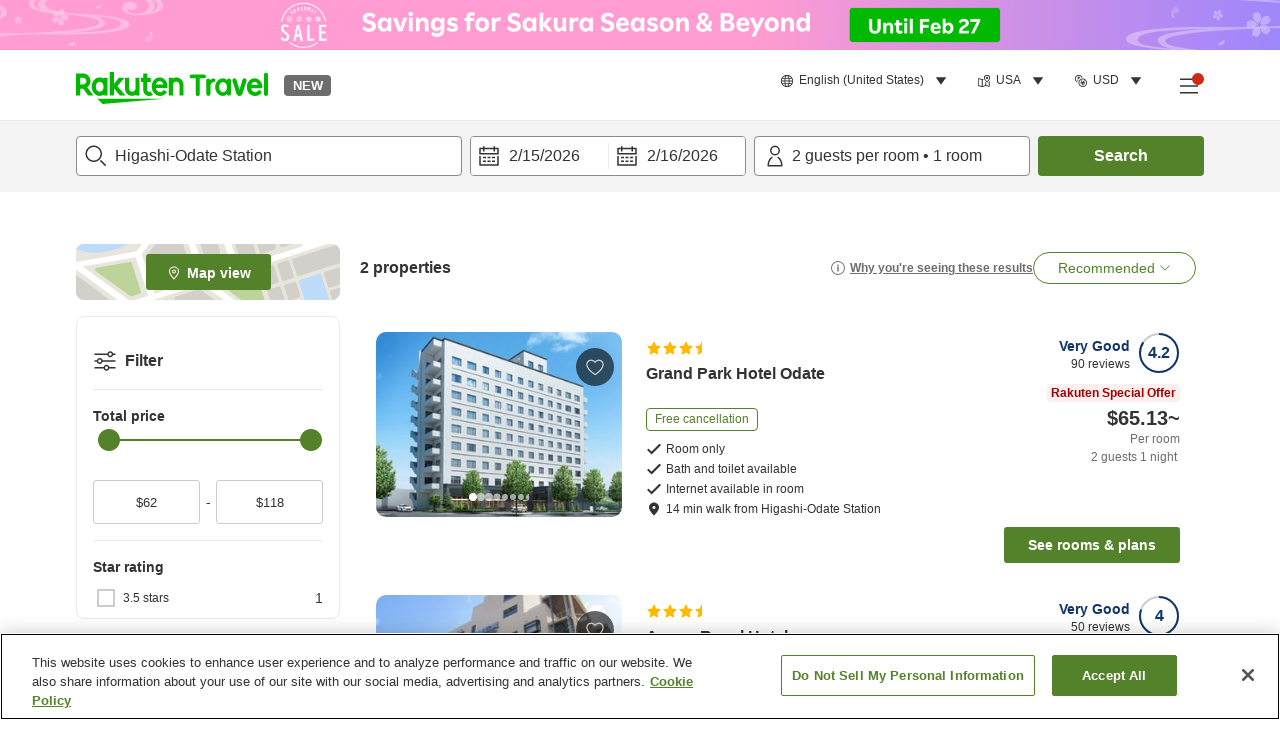

--- FILE ---
content_type: text/css
request_url: https://trv.r10s.com/eve/prod/traveler/static/5.10.0/css/pages-ProviderListPage.7d6e860f.chunk.css
body_size: 10261
content:
.breadcrumb_wrapper__klYlV{align-items:center;display:flex;flex-wrap:wrap}.breadcrumb_arrowRightIcon__ZM6Ke{flex-shrink:0;margin-left:6px;margin-right:6px}.breadcrumb_component__IA6OX{margin:2px}.otherAreas_sectionWrapper__ySayR{background-color:#f3f3f3;color:#333;padding:16px}@media(min-width:744px)and (max-width:1024px){.otherAreas_sectionWrapper__ySayR{border-radius:10px}}@media(min-width:1025px){.otherAreas_sectionWrapper__ySayR{border-radius:10px}}.otherAreas_sectionWrapper__ySayR .otherAreas_title__YmN5o{font-size:14px}@media(min-width:744px)and (max-width:1024px){.otherAreas_sectionWrapper__ySayR .otherAreas_otherAreasContent__KfUPG{display:flex;flex-flow:row wrap}}@media(min-width:1025px){.otherAreas_sectionWrapper__ySayR .otherAreas_otherAreasContent__KfUPG{display:flex;flex-flow:row wrap}}.otherAreas_sectionWrapper__ySayR .otherAreas_otherAreasContent__KfUPG .otherAreas_areaLink__DEfIj{width:calc(16.66667% - 16px)}@media(max-width:743px){.otherAreas_sectionWrapper__ySayR .otherAreas_otherAreasContent__KfUPG .otherAreas_areaLink__DEfIj{width:calc(50% - 16px)}}.otherAreas_sectionWrapper__ySayR .otherAreas_otherAreasContent__KfUPG .otherAreas_areaName__XoFAe{color:#6d6d6d}@media(min-width:744px)and (max-width:1024px){.otherAreas_sectionWrapper__ySayR .otherAreas_otherAreasContent__KfUPG .otherAreas_areaName__XoFAe{margin-bottom:0}.otherAreas_sectionWrapper__ySayR .otherAreas_otherAreasContent__KfUPG .otherAreas_areaName__XoFAe:hover{color:#007cb5;text-decoration:underline}}@media(min-width:1025px){.otherAreas_sectionWrapper__ySayR .otherAreas_otherAreasContent__KfUPG .otherAreas_areaName__XoFAe{margin-bottom:0}.otherAreas_sectionWrapper__ySayR .otherAreas_otherAreasContent__KfUPG .otherAreas_areaName__XoFAe:hover{color:#007cb5;text-decoration:underline}}.otherAreas_toggleButton__D4JAS{display:flex;justify-content:flex-end;width:100%}.otherAreas_toggleButton__D4JAS .otherAreas_block__Rk2\+H,.otherAreas_toggleButton__D4JAS .otherAreas_invisible__DFat-{display:block}.otherAreas_toggleButton__D4JAS .otherAreas_invisible__DFat-{opacity:0}.otherAreas_area__mv5k2{display:flex;flex-flow:wrap;gap:8px 16px;padding:16px 0}@media(min-width:744px)and (max-width:1024px){.otherAreas_area__mv5k2{width:100%}}@media(min-width:1025px){.otherAreas_area__mv5k2{width:100%}}.providerFilterGroup_conditionContainer__xoSdk{display:flex;flex-direction:column;min-height:35px}@media(max-width:743px){.providerFilterGroup_conditionContainer__xoSdk{flex:0 0 100%;max-width:100%}}.providerFilterGroup_conditionContainer__xoSdk .providerFilterGroup_moreConditionsBox__kBGIN{display:flex;flex-direction:column}.providerFilterGroup_conditionContainer__xoSdk .providerFilterGroup_container__ALyO5 .providerFilterGroup_checkBoxLabel__n8mkW{margin:auto 0}.providerFilterGroup_conditionContainer__xoSdk .providerFilterGroup_filterGroupName__PFcen{font-size:14px;font-weight:700;line-height:1.43;margin-bottom:8px}.providerFilterGroup_conditionContainer__xoSdk .providerFilterGroup_optionText__YuyP1{margin-bottom:8px}.providerFilterGroup_conditionContainer__xoSdk .providerFilterGroup_optionText__YuyP1>span{font-size:12px;line-height:1.5}.providerFilterGroup_conditionContainer__xoSdk .providerFilterGroup_showMoreButton__W\+rJL{-webkit-appearance:none;-moz-appearance:none;appearance:none;background-color:transparent;border:none;color:inherit;color:#54822b;cursor:pointer;font-size:12px;font-weight:700;line-height:1.2;margin:0;padding:4px 0 0;text-align:left}.providerFilterGroup_optionIcon__-4PjZ{border-radius:50%;overflow:hidden}.providerFilterGroup_checked__aMXte.providerFilterGroup_checked__aMXte{background-color:#fff;border:1px solid #54822b;position:relative}.providerFilterGroup_checked__aMXte.providerFilterGroup_checked__aMXte:after{background:#54822b;border-radius:50%;content:" ";display:block;height:70%;left:50%;position:absolute;top:50%;transform:translateX(-50%) translateY(-50%);width:70%}.providerFilterGroup_checkboxWrapper__B45aA{align-items:center;display:flex;justify-content:space-between;margin-bottom:8px;width:100%}.checkbox_container__rF4DZ .checkbox_checkedIcon__pR9Db,.checkbox_container__rF4DZ .checkbox_disabledCheckedIcon__IcThQ,.checkbox_container__rF4DZ .checkbox_uncheckedIcon__aFLOi{display:inline-block;height:18px;margin:4px 8px 4px 4px;width:18px}.checkbox_container__rF4DZ{word-wrap:break-word;cursor:pointer;display:inline-flex;-webkit-hyphens:auto;hyphens:auto;overflow-wrap:break-word;position:relative;-webkit-user-select:none;-moz-user-select:none;user-select:none}.checkbox_container__rF4DZ:focus-within .checkbox_checkBoxIcon__rmnas{outline:auto}.checkbox_container__rF4DZ>input[type=checkbox]{clip:rect(0,0,0,0);border:0;height:1px;margin:-1px;overflow:hidden;padding:0;position:absolute;width:1px}.checkbox_container__rF4DZ .checkbox_checkBoxLabel__n1jqr{display:flex;flex-direction:column;justify-content:center}.checkbox_container__rF4DZ .checkbox_uncheckedIcon__aFLOi{background-color:#fff;border:2px solid #ccc}.checkbox_container__rF4DZ .checkbox_uncheckedIcon__aFLOi svg{visibility:hidden}.checkbox_container__rF4DZ .checkbox_checkedIcon__pR9Db{background-color:#54822b;border:2px solid #54822b}.checkbox_container__rF4DZ .checkbox_checkedIcon__pR9Db svg{animation:checkbox_fadeIn__oZgiU .2s linear 0s;height:25px;width:25px}@keyframes checkbox_fadeIn__oZgiU{0%{opacity:0}to{opacity:1}}.checkbox_container__rF4DZ .checkbox_checkedIcon__pR9Db svg path{fill:#fff;stroke:#fff}.checkbox_container__rF4DZ .checkbox_checkedIcon__pR9Db svg path:first-child{fill:#54822b;stroke:#54822b}.checkbox_container__rF4DZ .checkbox_disabledCheckedIcon__IcThQ{background-color:#eaeaea;border:2px solid #ccc}.checkbox_container__rF4DZ .checkbox_disabledCheckedIcon__IcThQ svg path{fill:#ccc;stroke:#ccc}.checkbox_container__rF4DZ .checkbox_disabledCheckedIcon__IcThQ svg path:first-child{fill:#eaeaea;stroke:#ccc;stroke-width:0}.checkbox_container__rF4DZ .checkbox_disabled__q-5IU{cursor:default}.checkbox_container__rF4DZ .checkbox_disabled__q-5IU .checkbox_uncheckedIcon__aFLOi{background-color:#f3f3f3}.checkbox_hidden__6TPkC{height:1px;overflow:hidden;position:absolute;top:-10px;width:1px}.rc-slider{border-radius:6px;height:14px;padding:5px 0;position:relative;touch-action:none;width:100%}.rc-slider,.rc-slider *{-webkit-tap-highlight-color:rgba(0,0,0,0);box-sizing:border-box}.rc-slider-rail{background-color:#e9e9e9;width:100%}.rc-slider-rail,.rc-slider-track{border-radius:6px;height:4px;position:absolute}.rc-slider-track{background-color:#abe2fb;left:0}.rc-slider-handle{background-color:#fff;border:2px solid #96dbfa;border-radius:50%;cursor:pointer;cursor:-webkit-grab;cursor:grab;height:14px;margin-top:-5px;position:absolute;touch-action:pan-x;width:14px}.rc-slider-handle:focus{border-color:#57c5f7;box-shadow:0 0 0 5px #96dbfa;outline:none}.rc-slider-handle-click-focused:focus{border-color:#96dbfa;box-shadow:unset}.rc-slider-handle:hover{border-color:#57c5f7}.rc-slider-handle:active{border-color:#57c5f7;box-shadow:0 0 5px #57c5f7;cursor:grabbing}.rc-slider-mark{font-size:12px;left:0;position:absolute;top:18px;width:100%}.rc-slider-mark-text{color:#999;cursor:pointer;display:inline-block;position:absolute;text-align:center;vertical-align:middle}.rc-slider-mark-text-active{color:#666}.rc-slider-step{background:transparent;height:4px;position:absolute;width:100%}.rc-slider-dot{background-color:#fff;border:2px solid #e9e9e9;border-radius:50%;bottom:-2px;cursor:pointer;height:8px;margin-left:-4px;position:absolute;vertical-align:middle;width:8px}.rc-slider-dot-active{border-color:#96dbfa}.rc-slider-dot-reverse{margin-left:0;margin-right:-4px}.rc-slider-disabled{background-color:#e9e9e9}.rc-slider-disabled .rc-slider-track{background-color:#ccc}.rc-slider-disabled .rc-slider-dot,.rc-slider-disabled .rc-slider-handle{background-color:#fff;border-color:#ccc;box-shadow:none;cursor:not-allowed}.rc-slider-disabled .rc-slider-dot,.rc-slider-disabled .rc-slider-mark-text{cursor:not-allowed!important}.rc-slider-vertical{height:100%;padding:0 5px;width:14px}.rc-slider-vertical .rc-slider-rail{height:100%;width:4px}.rc-slider-vertical .rc-slider-track{bottom:0;left:5px;width:4px}.rc-slider-vertical .rc-slider-handle{margin-left:-5px;touch-action:pan-y}.rc-slider-vertical .rc-slider-mark{height:100%;left:18px;top:0}.rc-slider-vertical .rc-slider-step{height:100%;width:4px}.rc-slider-vertical .rc-slider-dot{left:2px;margin-bottom:-4px}.rc-slider-vertical .rc-slider-dot:first-child,.rc-slider-vertical .rc-slider-dot:last-child{margin-bottom:-4px}.rc-slider-tooltip-zoom-down-appear,.rc-slider-tooltip-zoom-down-enter,.rc-slider-tooltip-zoom-down-leave{animation-duration:.3s;animation-fill-mode:both;animation-play-state:paused;display:block!important}.rc-slider-tooltip-zoom-down-appear.rc-slider-tooltip-zoom-down-appear-active,.rc-slider-tooltip-zoom-down-enter.rc-slider-tooltip-zoom-down-enter-active{animation-name:rcSliderTooltipZoomDownIn;animation-play-state:running}.rc-slider-tooltip-zoom-down-leave.rc-slider-tooltip-zoom-down-leave-active{animation-name:rcSliderTooltipZoomDownOut;animation-play-state:running}.rc-slider-tooltip-zoom-down-appear,.rc-slider-tooltip-zoom-down-enter{animation-timing-function:cubic-bezier(.23,1,.32,1);transform:scale(0)}.rc-slider-tooltip-zoom-down-leave{animation-timing-function:cubic-bezier(.755,.05,.855,.06)}@keyframes rcSliderTooltipZoomDownIn{0%{opacity:0;transform:scale(0);transform-origin:50% 100%}to{transform:scale(1);transform-origin:50% 100%}}@keyframes rcSliderTooltipZoomDownOut{0%{transform:scale(1);transform-origin:50% 100%}to{opacity:0;transform:scale(0);transform-origin:50% 100%}}.rc-slider-tooltip{left:-9999px;position:absolute;top:-9999px;visibility:visible}.rc-slider-tooltip,.rc-slider-tooltip *{-webkit-tap-highlight-color:rgba(0,0,0,0);box-sizing:border-box}.rc-slider-tooltip-hidden{display:none}.rc-slider-tooltip-placement-top{padding:4px 0 8px}.rc-slider-tooltip-inner{background-color:#6c6c6c;border-radius:6px;box-shadow:0 0 4px #d9d9d9;color:#fff;font-size:12px;height:24px;line-height:1;min-width:24px;padding:6px 2px;text-align:center;text-decoration:none}.rc-slider-tooltip-arrow{border-color:transparent;border-style:solid;height:0;position:absolute;width:0}.rc-slider-tooltip-placement-top .rc-slider-tooltip-arrow{border-top-color:#6c6c6c;border-width:4px 4px 0;bottom:4px;left:50%;margin-left:-4px}@media(max-width:743px){.priceSlider_priceSliderWrapper__4xy3W .priceSlider_sliderWrapper__3GFFK{padding:16px}}@media(min-width:1025px){.priceSlider_priceSliderWrapper__4xy3W .priceSlider_sliderWrapper__3GFFK{margin:0 12px 32px}}@media(min-width:744px)and (max-width:1024px){.priceSlider_priceSliderWrapper__4xy3W .priceSlider_sliderWrapper__3GFFK{margin:0 12px 32px}}.priceSlider_priceSliderWrapper__4xy3W .priceSlider_rangeInput__kVNmD{display:flex}.priceSlider_priceSliderWrapper__4xy3W .priceSlider_rangeInput__kVNmD .priceSlider_minus__DNO7p{align-self:center;flex:0 0 16px;text-align:center}.priceSlider_priceSliderWrapper__4xy3W .priceSlider_textField__WNDZH input{text-align:center}.providerFilterPrice_filterTitle__zZKrq{display:inline-block;font-size:14px;font-weight:700;line-height:1.43;margin-bottom:8px}.providerFilterPrice_priceAverageText__sLVOF{margin-bottom:50px}.providerFilterPrice_price__0MlZ4{font-weight:700}@media(min-width:744px)and (max-width:1024px){.filterItem_filterSection__lxpcz{margin:20px 4px}}@media(min-width:1025px){.filterItem_filterSection__lxpcz{margin:20px 4px}}@media(max-width:743px){.filterItem_filterSection__lxpcz{padding:16px 16px 0}.filterItem_filterSection__lxpcz:last-child{padding:16px}}.filterItem_selectionsContainer__UXxqr{display:flex}@media(max-width:743px){.filterItem_selectionsContainer__UXxqr{flex-direction:column}}@media(min-width:744px)and (max-width:1024px){.filterItem_priceRange__fqbRI{max-width:90%}}@media(min-width:1025px){.filterItem_priceRange__fqbRI{max-width:90%}}.filterItem_starRatingSection__Kt0gG{display:flex;overflow:auto}.filterItem_starRatingSection__Kt0gG .filterItem_starRatingButton__EK19R{color:#333;font-weight:400;min-width:0;padding:4px 16px}.filterItem_starRatingSection__Kt0gG .filterItem_starRatingButton__EK19R.filterItem_selected__ZIr3q{color:#fff}.filterItem_starRatingSection__Kt0gG .filterItem_starRatingButton__EK19R:not(.filterItem_selected__ZIr3q){border-color:#ccc}.filterItem_starRatingSection__Kt0gG .filterItem_starRatingButton__EK19R:not(:first-child){margin-left:8px}.filterItem_starRatingSection__Kt0gG .filterItem_starRatingButton__EK19R .filterItem_label__\+7RJI{align-items:center;display:flex;pointer-events:none}.filterItem_starRatingSection__Kt0gG .filterItem_starRatingButton__EK19R .filterItem_icon__PFGnK{display:inline-block;flex-shrink:0;margin-left:4px}.filterItem_starRatingList__YtFAn .filterItem_starRatingButton__EK19R{height:40px;padding:0;width:40px}.filterItem_starRatingList__YtFAn .filterItem_starRatingButton__EK19R>span{justify-content:center}.filterItem_starRatingList__YtFAn .filterItem_starRatingButton__EK19R:not(:first-child){margin-left:unset}.filterItem_starRatingList__YtFAn .filterItem_starRatingButton__EK19R:not(:last-child){margin-right:8px}.filterItem_starRatingButton__EK19R{color:#333;font-weight:400;min-width:0;padding:4px 16px}.filterItem_starRatingButton__EK19R.filterItem_selected__ZIr3q{color:#fff}.filterItem_starRatingButton__EK19R:not(.filterItem_selected__ZIr3q){border-color:#ccc}.filterItem_starRatingButton__EK19R:not(:first-child){margin-left:8px}.filterItem_starRatingButton__EK19R .filterItem_label__\+7RJI{align-items:center;display:flex;pointer-events:none}.filterItem_starRatingButton__EK19R .filterItem_icon__PFGnK{display:inline-block;flex-shrink:0;margin-left:4px}.filterItem_filterTitle__k5SOw{display:inline-block;font-size:14px;font-weight:700;line-height:1.43;margin-bottom:8px}@media(max-width:743px){.filterItem_filterTitle__k5SOw{margin-left:16px}}.filterItem_container__2aW-l{width:100%}.filterItem_optionTextClassName__HYBMw.filterItem_optionTextClassName__HYBMw{margin-bottom:0}.filterAndSort_errorPageSubText__iqlEc p:not(:last-child){margin-bottom:16px}.filterAndSort_appNavigationButton__lLKGK{-webkit-appearance:none;appearance:none;background-color:transparent;border:none;color:inherit;color:#54822b;cursor:pointer;margin:0;padding:0}@media(min-width:1025px){.filterAndSort_filterAndSortWrapper__Lk1XG{height:100%;overflow:hidden;padding-bottom:60px}}@media(min-width:744px)and (max-width:1024px){.filterAndSort_filterAndSortWrapper__Lk1XG{height:100%;overflow:hidden;padding-bottom:60px}}.filterAndSort_filterContainer__fjk7K{width:100%}@media(min-width:1025px){.filterAndSort_filterContainer__fjk7K{display:flex;flex-direction:column;height:100%;overflow:auto;padding:32px 0 0}}@media(min-width:744px)and (max-width:1024px){.filterAndSort_filterContainer__fjk7K{display:flex;flex-direction:column;height:100%;overflow:auto;padding:32px 0 0}}.filterAndSort_filterContainer__fjk7K .filterAndSort_filterSection__ifQXp{padding:16px 16px 0}.filterAndSort_filterContainer__fjk7K .filterAndSort_selectBox__EynbA{border:1px solid #ccc;border-radius:3px;display:block;width:100%}.filterAndSort_filterContainer__fjk7K .filterAndSort_selectBox__EynbA .filterAndSort_dropdownIcon__x7tnb{position:absolute;right:0;top:50%;transform:translateY(-50%)}.filterAndSort_filterContainer__fjk7K .filterAndSort_filterRow__CIzhS{display:flex;flex-wrap:wrap}@media(min-width:1025px){.filterAndSort_filterContainer__fjk7K .filterAndSort_filterRow__CIzhS{margin-bottom:8px}}@media(min-width:744px)and (max-width:1024px){.filterAndSort_filterContainer__fjk7K .filterAndSort_filterRow__CIzhS{margin-bottom:8px}}.filterAndSort_filterContainer__fjk7K .filterAndSort_filterRow__CIzhS .filterAndSort_filterGroup__fFMDd{flex-basis:100%;max-width:20%}@media(min-width:744px)and (max-width:1024px){.filterAndSort_filterContainer__fjk7K .filterAndSort_filterRow__CIzhS .filterAndSort_filterGroup__fFMDd{max-width:33.3333333%}}.filterAndSort_filterContainer__fjk7K .filterAndSort_filterRow__CIzhS .filterAndSort_fullWidthGroup__NVF\+w{flex-basis:100%;max-width:40%}@media(min-width:744px)and (max-width:1024px){.filterAndSort_filterContainer__fjk7K .filterAndSort_filterRow__CIzhS .filterAndSort_fullWidthGroup__NVF\+w{max-width:50%;padding-right:12.5%}}.filterAndSort_filterContainer__fjk7K .filterAndSort_filterActions__hiwQk{background:#fff;bottom:0;display:flex;justify-content:flex-end;padding:16px;position:absolute;right:0;width:100%}@media(min-width:1025px){.filterAndSort_filterContainer__fjk7K .filterAndSort_filterActions__hiwQk{padding:16px}}.filterAndSort_filterContainer__fjk7K .filterAndSort_filterActions__hiwQk .filterAndSort_actionButton__veiam{width:140px}.filterAndSort_filterContainer__fjk7K .filterAndSort_filterActions__hiwQk .filterAndSort_actionButton__veiam:not(:first-child){margin-left:8px}.filterAndSort_filterTotal__Ui6Nc{margin-right:4px}.filterAndSort_container__3iMPI{width:100%}.filterAndSort_optionTextClassName__AEQ3I.filterAndSort_optionTextClassName__AEQ3I{margin-bottom:0}.filterAndSort_flatButtonContainer__ZAC71{align-items:center;display:flex;font-size:14px;justify-content:center;line-height:24px}.filterAndSort_customLoading__vwfqT.filterAndSort_customLoading__vwfqT{background-color:#54822b;color:#fff;cursor:default}.filterAndSort_customLoading__vwfqT.filterAndSort_customLoading__vwfqT .filterAndSort_iconFill__sYbPN g>g{fill:#fff}@media(min-width:1025px){.filterContainer_wrapper__56en3{display:flex;flex-direction:column;width:100%}}@media(min-width:744px)and (max-width:1024px){.filterContainer_wrapper__56en3{display:flex;flex-direction:column;width:100%}}.filterContainer_wrapper__56en3 .filterContainer_filterAndSortWrapper__dUoHo{align-items:center;display:flex;flex-wrap:wrap}@media(min-width:744px)and (max-width:1024px){.filterContainer_wrapper__56en3 .filterContainer_filterAndSortWrapper__dUoHo{margin-right:100px}}@media(min-width:1025px){.filterContainer_wrapper__56en3 .filterContainer_filterAndSortWrapper__dUoHo{margin-right:100px}}.filterContainer_wrapper__56en3 .filterContainer_filterAndSortWrapper__dUoHo .filterContainer_iconTextLink__d-P8L{background:#54822b;border:1px solid #54822b;border-radius:25px;box-sizing:border-box;color:#fff;line-height:1.43;margin-bottom:8px;margin-right:8px;min-height:30px;padding:5px 16px;width:auto}@media(max-width:743px){.filterContainer_wrapper__56en3 .filterContainer_filterButton__6e8Lp{-webkit-appearance:none;appearance:none;background-color:transparent;border:none;color:inherit;cursor:pointer;height:36px;margin:0;padding:0 4px}}@media(min-width:744px)and (max-width:1024px){.filterContainer_wrapper__56en3 .filterContainer_filterButton__6e8Lp{max-width:100%;min-width:unset;padding:0 8px}}@media(min-width:1025px){.filterContainer_wrapper__56en3 .filterContainer_filterButton__6e8Lp{margin-right:8px;max-width:unset;min-height:36px;padding:0 8px;white-space:nowrap}}@media(min-width:744px)and (max-width:1024px){.filterContainer_wrapper__56en3 .filterContainer_filterButton__6e8Lp{margin-right:8px;max-width:unset;min-height:36px;padding:0 8px;white-space:nowrap}}.filterContainer_wrapper__56en3 .filterContainer_noFilter__fIvz0{margin-top:10px}.filterContainer_filterBadge__MXo0b{background:#54822b;font-size:9px;height:16px;min-width:unset;right:-4px;top:-4px;width:16px}.iconWithBadge_wrapper__fR-wm{display:inline-block;overflow:visible;position:relative}.iconWithBadge_badgeWrapper__axG2V{position:absolute;right:-8px;top:-8px;z-index:1}.badge_badge__bsni3{align-items:center;background:#d7402e;border-radius:50%;display:inline-flex;height:20px;justify-content:center;min-width:20px;width:20px}.badge_badge__bsni3.badge_color-primary__sXw6x{background-color:#54822b}.badge_badge__bsni3.badge_size-small__DfasN{font-weight:400;height:16px;min-width:16px;width:16px}.badge_title__j36p-{color:#fff}.badge_smallText__pqQy3{font-size:10px}@media(min-width:744px)and (max-width:1024px){.couponAccordion_wrapper__ExKzM{background:#f3f3f3}}@media(min-width:1025px){.couponAccordion_wrapper__ExKzM{background:#f3f3f3}}.couponAccordion_topButtons__3NJd6{display:flex;justify-content:center}@media(min-width:744px)and (max-width:1024px){.couponAccordion_topButtons__3NJd6{justify-content:flex-start;width:100%}}@media(min-width:1025px){.couponAccordion_topButtons__3NJd6{justify-content:flex-start;width:100%}}@media(max-width:743px){.couponAccordion_topButtons__3NJd6{margin-bottom:16px}}.couponAccordion_topButtons__3NJd6 .couponAccordion_removeButton__43Qnm,.couponAccordion_topButtons__3NJd6 .couponAccordion_toggleButton__7pJzk{min-height:36px}@media(max-width:743px){.couponAccordion_topButtons__3NJd6 .couponAccordion_removeButton__43Qnm,.couponAccordion_topButtons__3NJd6 .couponAccordion_toggleButton__7pJzk{border-radius:6px;min-width:min-content;padding:4px 12px;width:100%}}@media(min-width:744px)and (max-width:1024px){.couponAccordion_topButtons__3NJd6 .couponAccordion_removeButton__43Qnm,.couponAccordion_topButtons__3NJd6 .couponAccordion_toggleButton__7pJzk{max-width:100%;width:100%}}@media(min-width:1025px){.couponAccordion_topButtons__3NJd6 .couponAccordion_removeButton__43Qnm,.couponAccordion_topButtons__3NJd6 .couponAccordion_toggleButton__7pJzk{max-width:100%;width:100%}}.couponAccordion_topButtons__3NJd6 .couponAccordion_removeButton__43Qnm{border-bottom-left-radius:0;border-top-left-radius:0;font-size:12px;font-weight:400;line-height:1.5}.couponAccordion_topButtons__3NJd6 .couponAccordion_toggleButton__7pJzk{border-bottom-right-radius:0;border-right:none;border-top-right-radius:0}.couponAccordion_topButtons__3NJd6 .couponAccordion_toggleButton__7pJzk>span{align-items:center;display:flex}.couponAccordion_topButtons__3NJd6 .couponAccordion_toggleButton__7pJzk .couponAccordion_text__OyugE{align-items:center;display:flex;font-size:12px;line-height:1.5;margin-right:8px;white-space:nowrap}@media(min-width:744px)and (max-width:1024px){.couponAccordion_topButtons__3NJd6 .couponAccordion_toggleButton__7pJzk{background:#f3f3f3;border:0;color:#333;padding:16px}.couponAccordion_topButtons__3NJd6 .couponAccordion_toggleButton__7pJzk>span{align-items:center;display:flex;justify-content:space-between}.couponAccordion_topButtons__3NJd6 .couponAccordion_toggleButton__7pJzk .couponAccordion_text__OyugE{font-size:14px}}@media(min-width:1025px){.couponAccordion_topButtons__3NJd6 .couponAccordion_toggleButton__7pJzk{background:#f3f3f3;border:0;color:#333;padding:16px}.couponAccordion_topButtons__3NJd6 .couponAccordion_toggleButton__7pJzk>span{align-items:center;display:flex;justify-content:space-between}.couponAccordion_topButtons__3NJd6 .couponAccordion_toggleButton__7pJzk .couponAccordion_text__OyugE{font-size:14px}}.couponAccordion_forceSP__RET-Y .couponAccordion_topButtons__3NJd6 .couponAccordion_removeButton__43Qnm,.couponAccordion_forceSP__RET-Y .couponAccordion_topButtons__3NJd6 .couponAccordion_toggleButton__7pJzk{border-radius:6px;padding:4px 12px;width:100%}.couponAccordion_content__IL1VG{padding:16px}@media(min-width:744px)and (max-width:1024px){.couponAccordion_content__IL1VG{display:flex;flex-wrap:wrap;justify-content:space-between}}@media(min-width:1025px){.couponAccordion_content__IL1VG{display:flex;flex-wrap:wrap;justify-content:space-between}}.couponAccordion_content__IL1VG>div{font-size:14px;font-weight:400;line-height:1.43}.couponAccordion_header__uZM2Z{font-size:14px;font-weight:700;line-height:1.25;margin-bottom:16px;text-align:center}@media(min-width:744px)and (max-width:1024px){.couponAccordion_couponText__Ti272{width:calc(50% - 8px)}}@media(min-width:1025px){.couponAccordion_couponText__Ti272{width:calc(50% - 8px)}}.couponAccordion_annotation__1DNVH{color:#6d6d6d;display:inline-block;font-weight:400;padding-left:16px;padding-top:16px}.couponAccordion_forceSP__RET-Y .couponAccordion_couponText__Ti272{font-size:12px;line-height:18px;width:100%}.couponAccordion_forceSP__RET-Y .couponAccordion_couponText__Ti272:not(:last-child){margin-bottom:8px}.providerFilterTags_wrapper__d6QFd{font-weight:400}.providerFilterTags_filterItem__ogueS{background:#edf2e9;border:1px solid #edf2e9;border-radius:25px;color:#255500;display:inline-flex;flex-shrink:0;font-size:14px;font-weight:400;line-height:20px;margin-right:4px;padding:6px 14px;vertical-align:middle}.providerFilterTags_removeButton__3aaak{-webkit-appearance:none;appearance:none;background-color:transparent;border:none;color:inherit;cursor:pointer;margin:0 0 0 8px;padding:0}.providerSummary_providerSummaryContainer__Dkd0U{background-color:#fff;border-radius:10px;box-shadow:0 0 4px rgba(0,0,0,.2);margin:8px}@media(min-width:744px)and (max-width:1024px){.providerSummary_providerSummaryContainer__Dkd0U{box-shadow:0 0 10px rgba(0,0,0,.2);width:340px}}@media(min-width:1025px){.providerSummary_providerSummaryContainer__Dkd0U{box-shadow:0 0 10px rgba(0,0,0,.2);width:340px}}@media(max-width:743px){.providerSummary_providerSummaryContainer__Dkd0U .providerSummary_starRating__TA0pE{display:none}}.providerSummary_providerSummaryContainer__Dkd0U .providerSummary_flag__7FIOU{left:unset;top:unset}.providerSummary_providerSummaryContainer__Dkd0U .providerSummary_innerContainer__Yeg4O{display:flex;height:100%}.providerSummary_providerSummaryContainer__Dkd0U .providerSummary_innerContainer__Yeg4O .providerSummary_imageContainer__8dVjB{min-height:107px;width:120px}.providerSummary_providerSummaryContainer__Dkd0U .providerSummary_innerContainer__Yeg4O .providerSummary_imageContainer__8dVjB .providerSummary_image__pE53o{border-radius:10px 0 0 10px;height:100%;object-fit:cover;overflow:hidden;width:120px}.providerSummary_providerSummaryContainer__Dkd0U .providerSummary_innerContainer__Yeg4O .providerSummary_informationContainer__-NI2J{color:#000;display:flex;flex:1 1;flex-direction:column;justify-content:space-between;overflow:hidden;padding:8px}.providerSummary_providerSummaryContainer__Dkd0U .providerSummary_innerContainer__Yeg4O .providerSummary_informationContainer__-NI2J .providerSummary_name__julCA{font-size:14px;font-weight:700;line-height:1.43;overflow:hidden;text-overflow:ellipsis;white-space:nowrap}@media(min-width:744px)and (max-width:1024px){.providerSummary_providerSummaryContainer__Dkd0U .providerSummary_innerContainer__Yeg4O .providerSummary_informationContainer__-NI2J .providerSummary_name__julCA{overflow:visible;white-space:normal}}@media(min-width:1025px){.providerSummary_providerSummaryContainer__Dkd0U .providerSummary_innerContainer__Yeg4O .providerSummary_informationContainer__-NI2J .providerSummary_name__julCA{overflow:visible;white-space:normal}}.providerSummary_providerSummaryContainer__Dkd0U .providerSummary_innerContainer__Yeg4O .providerSummary_informationContainer__-NI2J .providerSummary_reviewContainer__CyVnT{color:#007cb5;font-size:12px;font-weight:700;line-height:1.2;line-height:1.5}.providerSummary_providerSummaryContainer__Dkd0U .providerSummary_innerContainer__Yeg4O .providerSummary_informationContainer__-NI2J .providerSummary_priceContainer__VR36t{text-align:right}.providerSummary_providerSummaryContainer__Dkd0U .providerSummary_innerContainer__Yeg4O .providerSummary_informationContainer__-NI2J .providerSummary_priceContainer__VR36t .providerSummary_price__NxP-Z{color:#333;font-size:16px}@media(min-width:744px)and (max-width:1024px){.providerSummary_providerSummaryContainer__Dkd0U.providerSummary_columnStyle__KHQx6{overflow:hidden;width:203px}}@media(min-width:744px)and (max-width:1024px)and (min-width:1025px){.providerSummary_providerSummaryContainer__Dkd0U.providerSummary_columnStyle__KHQx6{width:246px}}@media(min-width:744px)and (max-width:1024px){.providerSummary_providerSummaryContainer__Dkd0U.providerSummary_columnStyle__KHQx6 .providerSummary_innerContainer__Yeg4O{flex-direction:column}.providerSummary_providerSummaryContainer__Dkd0U.providerSummary_columnStyle__KHQx6 .providerSummary_imageContainer__8dVjB{width:100%}.providerSummary_providerSummaryContainer__Dkd0U.providerSummary_columnStyle__KHQx6 .providerSummary_imageContainer__8dVjB .providerSummary_image__pE53o{border-radius:10px 10px 0 0;height:100px;position:static;width:100%}}@media(min-width:1025px){.providerSummary_providerSummaryContainer__Dkd0U.providerSummary_columnStyle__KHQx6{overflow:hidden;width:203px}}@media(min-width:1025px)and (min-width:1025px){.providerSummary_providerSummaryContainer__Dkd0U.providerSummary_columnStyle__KHQx6{width:246px}}@media(min-width:1025px){.providerSummary_providerSummaryContainer__Dkd0U.providerSummary_columnStyle__KHQx6 .providerSummary_innerContainer__Yeg4O{flex-direction:column}.providerSummary_providerSummaryContainer__Dkd0U.providerSummary_columnStyle__KHQx6 .providerSummary_imageContainer__8dVjB{width:100%}.providerSummary_providerSummaryContainer__Dkd0U.providerSummary_columnStyle__KHQx6 .providerSummary_imageContainer__8dVjB .providerSummary_image__pE53o{border-radius:10px 10px 0 0;height:100px;position:static;width:100%}}.styledSelectBox_wrapper__8ZAUC{height:44px}.styledSelectBox_label__X7J6s{display:block;font-weight:700;margin-bottom:4px}.styledSelectBox_viewport__vEMV7{align-items:center;display:flex;height:100%;padding:12px 8px}.styledSelectBox_optionItem__QDb\+Q{color:#333;padding:16px}.styledSelectBox_optionItem__QDb\+Q:not(:last-child){border-bottom:1px solid #eaeaea}.styledSelectBox_optionItem__QDb\+Q:hover{background:#fff8e5}.styledSelectBox_list__tic4K{left:0;min-width:150px;top:100%}.styledSelectBox_list__tic4K.styledSelectBox_dialog__KHZNa{top:0}.styledSelectBox_selectedOptionItem__5zmBN{background:#edf2e9;color:#54822b}.styledSelectBox_placeholder__P1iYN{color:#6d6d6d}.styledSelectBox_wrapper__RNMtN{display:inline-block;position:relative}.styledSelectBox_popup__mhaGK{padding:0;width:100%}.styledSelectBox_displayBox__W1ztz{cursor:pointer;width:100%}.styledSelectBox_displayBoxContent__KzfPE{align-items:center;display:flex}.styledSelectBox_optionItem__LUT4S{align-items:center;cursor:pointer;display:flex}.styledSelectBox_searchBox__xgiFz{border-bottom:1px solid #eaeaea}.styledSelectBox_listContainer__U\+yDP{height:100%}.styledSelectBox_searchInput__z1tS1{border:none;outline:none;width:100%}.styledSelectBox_closeButton__KyyfL{cursor:pointer}.sortSelectBox_wrapper__\+hidz{align-items:center;border:1px solid #54822b;border-radius:25px;color:#54822b;cursor:pointer;display:inline-flex;height:30px;padding:0 16px}.sortSelectBox_wrapper__\+hidz:hover{border-color:#255500;color:#255500}.sortSelectBox_popup__lHpL0{width:300px}.sortSelectBox_displayIcon__f61vB{margin-left:4px}.mapPin_labelClicked__Fh4cj,.mapPin_label__M6Spt{font-size:10px;font-weight:700;margin:3px 10px 10px;min-width:50px;overflow:auto;text-align:center;transform:translate(-50%,-100%)}.mapPin_searchFormWrapper__n7WeX{padding:8px;position:fixed;width:100%;z-index:3}@media(min-width:1025px){.mapPin_searchFormWrapper__n7WeX{left:0;padding:0}}@media(min-width:744px)and (max-width:1024px){.mapPin_searchFormWrapper__n7WeX{left:0;padding:0}}@media(min-width:1025px){.mapPin_searchFormWrapper__n7WeX{width:100vw}}@media(max-width:743px){.mapPin_searchFormWrapper__n7WeX{padding:8px 8px 8px 16px}}.mapPin_contentWrapper__FAJ1z{padding-top:176px}@media(min-width:744px)and (max-width:1024px){.mapPin_contentWrapper__FAJ1z{padding:84px 16px 16px}}@media(min-width:1025px){.mapPin_contentWrapper__FAJ1z{padding-top:84px}}.mapPin_breadcrumb__c2hsn{margin-bottom:16px}.mapPin_couponAccordion__j2L5e{margin-top:16px}.mapPin_otherAreasWrapper__KTQ6C{margin-bottom:24px}.mapPin_labelAnchor__Wyn57{border:1px solid #333;border-radius:5px;display:block;margin-bottom:3px;width:100%}.mapPin_labelAnchor__Wyn57:after{border-bottom:5px solid #333;border-right:5px solid transparent;content:"";height:0;left:50%;position:absolute;top:0;transform:translate(-2px,21px);transform:translate(-2px,21px) rotate(-45deg);width:0}.mapPin_labelClicked__Fh4cj .mapPin_mapLabel__Fg8JZ{background:#d7402e}.mapPin_mapLabel__Fg8JZ.mapPin_mapLabel__Fg8JZ{display:block;min-width:50px}.mapPin_spot__-63oR.mapPin_spot__-63oR{display:unset}.map_label__3QR7Q{font-size:10px;font-weight:700;margin:3px 10px 10px;min-width:50px;overflow:auto;text-align:center;transform:translate(-50%,-100%)}.map_searchFormWrapper__kWcxA{padding:8px;position:fixed;width:100%;z-index:3}@media(min-width:1025px){.map_searchFormWrapper__kWcxA{left:0;padding:0}}@media(min-width:744px)and (max-width:1024px){.map_searchFormWrapper__kWcxA{left:0;padding:0}}@media(min-width:1025px){.map_searchFormWrapper__kWcxA{width:100vw}}@media(max-width:743px){.map_searchFormWrapper__kWcxA{padding:8px 8px 8px 16px}}.map_contentWrapper__3My8Z{padding-top:176px}@media(min-width:744px)and (max-width:1024px){.map_contentWrapper__3My8Z{padding:84px 16px 16px}}@media(min-width:1025px){.map_contentWrapper__3My8Z{padding-top:84px}}.map_breadcrumb__KdCni{margin-bottom:16px}.map_couponAccordion__whTEm{margin-top:16px}.map_otherAreasWrapper__n6RUn{margin-bottom:24px}.map_wrapper__EcDNN{height:100%;width:100%}@media(max-width:743px){.map_wrapper__EcDNN{position:fixed;top:0}}.map_mapContainer__x5pj-{height:100%;transition:.2s;will-change:transform}@media(max-width:743px){.map_mapContainer__x5pj-{border-radius:0;left:0;position:absolute;top:0;width:100%}}.map_searchThisArea__qiW53{background-color:#333;border-radius:25px;font-size:12px;font-weight:700;height:30px;left:50%;line-height:1.2;padding:8px;position:absolute;top:16px;transform:translateX(-50%);width:-moz-fit-content;width:fit-content;z-index:1}@media(max-width:743px){.map_searchThisArea__qiW53{position:fixed;top:132px}}.mapCard_popup-bubble__4Q-ml{position:absolute;transform:translate(-50%,-118%)}.mapCard_popup-bubble-anchor__LYQAG{bottom:8px;left:0;position:absolute;width:100%}.mapCard_popup-container__y5Fj9{cursor:auto;height:0;position:absolute;width:200px}.pagination_wrapper__ayHXk{align-items:center;display:flex;justify-content:center;width:100%}.pagination_wrapper__ayHXk.pagination_nextAndPrev__unpIW{justify-content:space-between}.pagination_loadmoreButton__Cb9AS{max-width:unset}.pagination_leftAuto__hmDPn{margin-left:auto}.pagination_container__W24\+R{display:flex;flex-direction:column;justify-content:center;margin:16px 0}.pagination_container__W24\+R .pagination_paginationButtons__9RJK\+{align-self:center;display:inline-flex;margin-bottom:8px}.pagination_container__W24\+R .pagination_paginationButtons__9RJK\+>li{height:32px}.pagination_container__W24\+R .pagination_paginationButtons__9RJK\+ .pagination_body__WNvnb{display:flex}.pagination_container__W24\+R .pagination_paginationButtons__9RJK\+ .pagination_body__WNvnb .pagination_pageGap__\+O42E{background-color:transparent;border-color:transparent;display:inline-block;font-size:14px;font-weight:700;height:16px;line-height:16px;margin:5px 8px 5px 0;padding:0;text-align:center;width:15px}.pagination_container__W24\+R .pagination_paginationButtons__9RJK\+ .pagination_active__jWHCw,.pagination_container__W24\+R .pagination_paginationButtons__9RJK\+ .pagination_nav__lH7GL,.pagination_container__W24\+R .pagination_paginationButtons__9RJK\+ .pagination_normal__LNSH3{margin-right:8px;min-height:36px;min-width:36px;padding:0}@media(min-width:744px)and (max-width:1024px){.pagination_container__W24\+R .pagination_paginationButtons__9RJK\+ .pagination_active__jWHCw,.pagination_container__W24\+R .pagination_paginationButtons__9RJK\+ .pagination_nav__lH7GL,.pagination_container__W24\+R .pagination_paginationButtons__9RJK\+ .pagination_normal__LNSH3{font-size:14px}}.pagination_container__W24\+R .pagination_paginationButtons__9RJK\+ .pagination_normalWithoutBox__gRFKr{background-color:transparent;background-color:initial;border:none;cursor:pointer;font-size:14px;font-weight:700;line-height:20px;margin:6px 0 5px 16px;max-width:20%;min-height:25px;min-width:18px;padding:0 2px;text-align:center}.pagination_container__W24\+R .pagination_paginationButtons__9RJK\+ .pagination_normalWithoutBox__gRFKr:hover{color:#54822b}.pagination_container__W24\+R .pagination_paginationButtons__9RJK\+ .pagination_normalWithoutBox__gRFKr:last-child{margin-right:18px}.pagination_container__W24\+R .pagination_paginationButtons__9RJK\+ .pagination_normal__LNSH3{background-color:#fff;border:none;color:#333;transition:all .2s ease-in}.pagination_container__W24\+R .pagination_paginationButtons__9RJK\+ .pagination_normal__LNSH3:hover{background-color:#255500;color:#fff}.pagination_container__W24\+R .pagination_paginationButtons__9RJK\+ .pagination_active__jWHCw{pointer-events:none}.pagination_container__W24\+R .pagination_paginationButtons__9RJK\+ .pagination_activeWithoutBox__Npd2E{background-color:transparent;background-color:initial;border:none;border-bottom:2px solid #54822b;color:#54822b;font-size:14px;font-weight:700;line-height:20px;margin:7px 0 5px 16px;max-width:20%;min-height:25px;min-width:18px;padding:0 2px;pointer-events:none;position:relative;text-align:center}.pagination_container__W24\+R .pagination_paginationButtons__9RJK\+ .pagination_activeWithoutBox__Npd2E:last-child{margin-right:18px}.pagination_container__W24\+R .pagination_paginationButtons__9RJK\+ .pagination_outlinedDots__AgPAW{background-color:transparent;background-color:initial;border:none;font-size:14px;font-weight:700;line-height:20px;margin:8px 0 6px 16px;max-width:20%;min-height:25px;min-width:18px;text-align:center}.pagination_container__W24\+R .pagination_paginationLabel__LjbMw{align-self:center;font-size:14px;margin-right:8px}.dialogContentStores_dialogContentLeft__v9\+Dm{width:50%}.dialogContentStores_dialogContentLeft__v9\+Dm img{height:100%;width:100%}.dialogContentStores_dialogContentRight__1qdtz{padding-left:35px;width:50%}.dialogContentStores_dialogContentRight__1qdtz .dialogContentStores_contentTitle__2fgZw{color:#333;font-size:24px;font-weight:700;line-height:1.25;margin-bottom:24px}.dialogContentStores_dialogContentRight__1qdtz .dialogContentStores_qrImage__MEnGO{margin-bottom:32px;padding:8px 8px 0}.dialogContentStores_dialogContentRight__1qdtz .dialogContentStores_contentText__iD8\+T{color:#333;font-size:16px;font-weight:400;line-height:1.25;margin-bottom:24px}.dialogContentStores_dialogContentRight__1qdtz .dialogContentStores_visitLink__p\+3Vl{color:#54822b;font-size:14px;font-weight:700}.appDownload_appDownload__nTt1S{background-color:#f3f3f3}@media(min-width:1025px){.appDownload_appDownload__nTt1S .appDownload_container__xGvgl{margin-left:auto;margin-right:auto;max-width:1160px;min-height:66px;padding:16px;width:100%}}@media(min-width:744px)and (max-width:1024px){.appDownload_appDownload__nTt1S .appDownload_container__xGvgl{margin-left:auto;margin-right:auto;max-width:1160px;min-height:66px;padding:16px;width:100%}}@media(max-width:743px){.appDownload_appDownload__nTt1S .appDownload_container__xGvgl{min-height:107px;text-align:center}}@media(min-width:744px)and (max-width:1024px){.appDownload_appDownload__nTt1S .appDownload_container__xGvgl{min-height:107px;text-align:center}}.appDownload_appDownload__nTt1S .appDownload_container__xGvgl .appDownload_rtSmallLogo__rgM-N{display:inline-flex;margin:0 16px;vertical-align:middle}@media(max-width:743px){.appDownload_appDownload__nTt1S .appDownload_container__xGvgl .appDownload_rtSmallLogo__rgM-N{display:none}}@media(min-width:744px)and (max-width:1024px){.appDownload_appDownload__nTt1S .appDownload_container__xGvgl .appDownload_rtSmallLogo__rgM-N{display:none}}.appDownload_appDownload__nTt1S .appDownload_downloadText__a5Nux{display:inline-flex;font-size:14px;font-weight:700;height:20px;margin-right:16px;min-width:78px;vertical-align:middle}@media(max-width:743px){.appDownload_appDownload__nTt1S .appDownload_downloadText__a5Nux{display:block;margin-bottom:16px;padding:16px 0;width:100%}}@media(min-width:744px)and (max-width:1024px){.appDownload_appDownload__nTt1S .appDownload_downloadText__a5Nux{display:block;margin-bottom:16px;padding:16px 0;width:100%}}.appDownload_appDownload__nTt1S .appDownload_downloadAppStore__LqD7n,.appDownload_appDownload__nTt1S .appDownload_downloadPlayStore__V3Xtx{display:inline-flex;margin-right:16px;vertical-align:middle}@media(max-width:743px){.appDownload_appDownload__nTt1S .appDownload_downloadAppStore__LqD7n,.appDownload_appDownload__nTt1S .appDownload_downloadPlayStore__V3Xtx{margin-right:0}}.appDownload_appDownload__nTt1S .appDownload_downloadAppStore__LqD7n .appDownload_downloadBtn__O1P4x,.appDownload_appDownload__nTt1S .appDownload_downloadPlayStore__V3Xtx .appDownload_downloadBtn__O1P4x{background:none;border:none;cursor:pointer}.appDownload_appDownload__nTt1S .appDownload_downloadAppStore__LqD7n .appDownload_downloadBtn__O1P4x img,.appDownload_appDownload__nTt1S .appDownload_downloadPlayStore__V3Xtx .appDownload_downloadBtn__O1P4x img{height:35px;width:115px}@media(min-width:1025px){.appDownload_appDownloadDialog__wR2GG{max-height:562px;max-width:996px}}.appDownload_appDownloadDialog__wR2GG .appDownload_dialogContent__YxIAK{display:inline-flex;overflow:hidden;padding:0 70px}.footer_wrapper__b0qez{align-items:center;border-top:1px solid #eaeaea;display:block;padding-bottom:16px;padding-top:16px}@media(min-width:744px)and (max-width:1024px){.footer_wrapper__b0qez{padding:16px}}@media(max-width:743px){.footer_wrapper__b0qez{padding:16px}}@media(min-width:1025px){.footer_container__Dm4rh{margin-left:auto;margin-right:auto;max-width:1160px;padding-left:16px;padding-right:16px;width:100%}}.footer_fieldContainer__zE9XK{border-bottom:1px solid #ccc;display:flex;flex-wrap:wrap;font-size:14px}@media(min-width:744px)and (max-width:1024px){.footer_fieldContainer__zE9XK{justify-content:center}}@media(max-width:743px){.footer_fieldContainer__zE9XK{justify-content:center}}.footer_fieldContainer__zE9XK>ul{display:flex;flex-wrap:wrap;justify-content:center}.footer_fieldContainer__zE9XK .footer_item__bQJBj{display:inline-block;margin-bottom:16px}.footer_fieldContainer__zE9XK .footer_link__z5xdv{color:#333;margin:0 24px;text-align:center;text-decoration:none}.footer_fieldContainer__zE9XK .footer_link__z5xdv:hover{color:#255500}.footer_fieldContainer__zE9XK .footer_link__z5xdv:first-child{margin-left:0}.footer_copyright__GW0JH{color:#6d6d6d;font-size:12px;text-align:center}@media(min-width:1025px){.footer_copyright__GW0JH{margin-bottom:0;text-align:left}}.footer_infoBox__vrjS9{align-self:flex-start}.footer_snsAndCopyright__ay3fp{align-items:center;display:flex;flex-direction:row-reverse;justify-content:space-between;margin-top:16px}@media(max-width:743px){.footer_snsAndCopyright__ay3fp{flex-direction:column;margin-top:0}}.footer_logo__oRI5I{display:flex;margin:auto;max-width:200px}@media(min-width:1025px){.footer_logo__oRI5I{float:right;margin-bottom:36px;z-index:-1}}.snsLinks_snsLinksContainer__lk63W .snsLinks_linksContainer__tE3Zk{display:flex;gap:8px;justify-content:center}@media(max-width:743px){.snsLinks_snsLinksContainer__lk63W .snsLinks_linksContainer__tE3Zk{margin:16px auto}}.snsLinks_snsLinksContainer__lk63W .snsLinks_linksContainer__tE3Zk .snsLinks_link__Pf-ir{padding:1.5px}@media(max-width:743px){.snsLinks_snsLinksContainer__lk63W .snsLinks_linksContainer__tE3Zk .snsLinks_link__Pf-ir{padding:6px}.providerList_container__b3hfQ{padding-top:8px}}@media(min-width:744px)and (max-width:1024px){.providerList_container__b3hfQ{margin-top:16px}}@media(min-width:1025px){.providerList_container__b3hfQ{margin-top:16px}}.providerList_container__b3hfQ .providerList_providerListHeader__mbuqR{font-size:14px;line-height:1.25}.providerList_container__b3hfQ .providerList_providerListHeader__mbuqR .providerList_total__gqFkA{display:block;font-size:16px;font-weight:700;line-height:1.5;text-align:center}@media(min-width:744px)and (max-width:1024px){.providerList_container__b3hfQ .providerList_providerListHeader__mbuqR .providerList_total__gqFkA{border-bottom:1px solid #eaeaea;padding-bottom:16px;text-align:left}}@media(min-width:1025px){.providerList_container__b3hfQ .providerList_providerListHeader__mbuqR .providerList_total__gqFkA{border-bottom:1px solid #eaeaea;padding-bottom:16px;text-align:left}}.providerList_container__b3hfQ .providerList_providerListHeader__mbuqR .providerList_divider__kMReY{margin:0;width:100%}.providerList_container__b3hfQ .providerList_providerItemsSP__fg3dv{margin:0 16px}.providerList_container__b3hfQ .providerList_loading__7w8UX{align-items:center;display:flex;justify-content:center}.providerList_loadmoreBox__bUoDL{border-top:1px solid #eaeaea;font-weight:700;margin-top:32px;padding:16px 0 32px;text-align:center;width:100%}.providerList_loadmoreBox__bUoDL .providerList_loadmoreButton__2lHSt{display:inline-block;max-width:unset}.providerList_noitems__Q-9tP{align-items:center;color:#6d6d6d;display:flex;flex-direction:column;justify-content:center;min-height:30vh}.providerList_noitems__Q-9tP>.providerList_title__5uqrP{font-size:18px;font-weight:700;line-height:1.22;padding-top:16px;text-align:center}@media(max-width:743px){.providerList_noitems__Q-9tP>.providerList_title__5uqrP{font-size:14px}}.providerList_noitems__Q-9tP>.providerList_subtitle__q8Hu\+{font-size:14px;line-height:1.43;padding-top:8px;text-align:center}@media(max-width:743px){.providerList_noitems__Q-9tP>.providerList_subtitle__q8Hu\+{font-size:12px;line-height:18px}}.providerList_loaderWrapper__nYVl6{background:#fff}@media(min-width:744px)and (max-width:1024px){.providerList_loaderWrapper__nYVl6 .providerList_loader__DBOrR{padding:0 16px}}@media(min-width:1025px){.providerList_loaderWrapper__nYVl6 .providerList_loader__DBOrR{padding:0 16px}}.providerList_loaderWrapper__nYVl6 .providerList_loader__DBOrR .providerList_loaderImage__UU1eG{height:90px;width:120px}@media(min-width:1025px){.providerList_loaderWrapper__nYVl6 .providerList_loader__DBOrR .providerList_loaderImage__UU1eG{height:123px;width:164px}}.providerList_selectedFilters__8DA7z{display:flex;overflow:auto;padding-left:16px}.providerList_breadcrumb__0dRAO{background:#f3f3f3;font-size:12px;margin-top:32px;padding:16px}.providerList_swipeDownSign__J0mHs{background:#ccc;border-radius:22px;height:4px;margin:0 auto 16px;width:22px}.providerList_couponAccordion__u0QpK{margin-top:8px;padding:0 16px}.providerList_totalPropertiesWrapper__vGsRJ{align-items:center;display:flex;justify-content:space-between;margin:0 16px}.providerList_totalPropertiesWrapper__vGsRJ .providerList_totalProperties__AmShN{font-size:14px;font-weight:700;line-height:20px}.providerList_totalPropertiesWrapper__vGsRJ .providerList_resultDisclaimer__HxBzg{color:inherit;margin-left:auto;text-decoration:none}.providerList_totalPropertiesWrapper__vGsRJ .providerList_resultDisclaimer__HxBzg .providerList_resultDisclaimerText__6BZAM{align-items:center;color:#6d6d6d;font-size:12px;font-weight:700;line-height:20px;text-decoration:underline}.providerList_totalPropertiesTop__nIvCh{border-top:1px solid #eaeaea;margin-top:32px;padding-top:16px;width:100%}.providerList_otherAreasWrapper__361ht{margin-bottom:8px}.filtersAndList_labelClicked__b6f5w,.filtersAndList_label__E5SnT{font-size:10px;font-weight:700;margin:3px 10px 10px;min-width:50px;overflow:auto;text-align:center;transform:translate(-50%,-100%)}.filtersAndList_searchFormWrapper__6Duk\+{padding:8px;position:fixed;width:100%;z-index:3}@media(min-width:1025px){.filtersAndList_searchFormWrapper__6Duk\+{left:0;padding:0}}@media(min-width:744px)and (max-width:1024px){.filtersAndList_searchFormWrapper__6Duk\+{left:0;padding:0}}@media(min-width:1025px){.filtersAndList_searchFormWrapper__6Duk\+{width:100vw}}@media(max-width:743px){.filtersAndList_searchFormWrapper__6Duk\+{padding:8px 8px 8px 16px}}.filtersAndList_contentWrapper__BIt7-{padding-top:176px}@media(min-width:744px)and (max-width:1024px){.filtersAndList_contentWrapper__BIt7-{padding:84px 16px 16px}}@media(min-width:1025px){.filtersAndList_contentWrapper__BIt7-{padding-top:84px}}.filtersAndList_breadcrumb__JwKc2{margin-bottom:16px}.filtersAndList_couponAccordion__sXJp1{margin-top:16px}.filtersAndList_otherAreasWrapper__0C19I{margin-bottom:24px}.filtersAndList_errorPageSubText__N9cEy p:not(:last-child){margin-bottom:16px}.filtersAndList_appNavigationButton__zGqYb{-webkit-appearance:none;appearance:none;background-color:transparent;border:none;color:inherit;color:#54822b;cursor:pointer;margin:0;padding:0}.filtersAndList_listViewBox__XVJgy{align-items:center;align-self:flex-start;display:flex;position:absolute;right:16px}.filtersAndList_title__c0fgz{font-size:14px;line-height:1.43;margin-right:8px;white-space:nowrap}.filtersAndList_providerListTopButtons__WP66l{display:flex;position:relative}.filtersAndList_providerListTopButtons__WP66l .filtersAndList_listViewBox__XVJgy{top:40px}@media(min-width:744px)and (max-width:1024px){.filtersAndList_wrapper__x3x4o{display:flex;justify-content:space-between;margin-bottom:40px;padding-top:40px}}@media(min-width:1025px){.filtersAndList_wrapper__x3x4o{display:flex;justify-content:space-between;margin-bottom:40px;padding-top:40px}}.filtersAndList_wrapper__x3x4o .filtersAndList_filterInListWrapper__\+U4je{flex:0 0 264px;height:calc(100vh - 265px);margin-right:20px;position:sticky;width:264px}.filtersAndList_wrapper__x3x4o .filtersAndList_providerListWrapper__ZeSh7{background:#fff;flex:1 1 auto;position:relative;z-index:1}.filtersAndList_wrapper__x3x4o .filtersAndList_providerListHeaders__dKlLN{align-items:center;display:flex;justify-content:space-between;padding-bottom:16px}.filtersAndList_wrapper__x3x4o .filtersAndList_providerListHeaders__dKlLN .filtersAndList_rightGroup__UUTcD{align-items:center;display:flex;gap:16px;margin-left:auto}.filtersAndList_wrapper__x3x4o .filtersAndList_providerListHeaders__dKlLN .filtersAndList_rightGroup__UUTcD .filtersAndList_resultDisclaimer__btytB{color:inherit;text-decoration:none}.filtersAndList_wrapper__x3x4o .filtersAndList_providerListHeaders__dKlLN .filtersAndList_rightGroup__UUTcD .filtersAndList_sortBox__tQ8s\+{height:32px}.filtersAndList_wrapper__x3x4o.filtersAndList_mapView__m5OTx .filtersAndList_buttonsAndListAndMap__ka8Ob{display:flex;flex:1 1 auto;flex-direction:column}.filtersAndList_wrapper__x3x4o.filtersAndList_mapView__m5OTx .filtersAndList_listAndMap__UPmua{display:flex;flex:1 1 auto;height:calc(100vh - 306px)}.filtersAndList_wrapper__x3x4o.filtersAndList_mapView__m5OTx .filtersAndList_listAndMap__UPmua .filtersAndList_providerListWrapper__ZeSh7>section{margin-top:0}.filtersAndList_wrapper__x3x4o.filtersAndList_mapView__m5OTx .filtersAndList_listAndMap__UPmua .filtersAndList_mapViewProviderList__kQvjT{margin-top:16px}.filtersAndList_wrapper__x3x4o.filtersAndList_mapView__m5OTx .filtersAndList_listAndMap__UPmua .filtersAndList_resultDisclaimer__btytB{border-bottom:1px solid #eaeaea;color:inherit;display:flex;justify-content:flex-start;margin:0 16px;padding-bottom:8px;text-decoration:none}.filtersAndList_wrapper__x3x4o.filtersAndList_mapView__m5OTx .filtersAndList_mapWrapper__r1P5x{align-items:center;display:flex;flex:1 1 auto;justify-content:center}.filtersAndList_wrapper__x3x4o.filtersAndList_mapView__m5OTx .filtersAndList_mapWrapper__r1P5x .filtersAndList_mapClassName__sDWUd{position:relative}.filtersAndList_wrapper__x3x4o.filtersAndList_mapView__m5OTx .filtersAndList_mapWrapper__r1P5x .filtersAndList_buttonStyle__tPped{background-color:#333;border-radius:25px;box-shadow:0 4px 4px 0 rgba(0,0,0,.2);box-sizing:border-box;font-weight:700;line-height:1.5;padding:8px;position:absolute;width:auto}.filtersAndList_wrapper__x3x4o.filtersAndList_mapView__m5OTx .filtersAndList_mapWrapper__r1P5x .filtersAndList_goBack__eietO{bottom:16px;font-size:14px}.filtersAndList_wrapper__x3x4o.filtersAndList_mapView__m5OTx .filtersAndList_mapWrapper__r1P5x .filtersAndList_pinSelectedGoBack__fcok5{bottom:8px;font-size:14px;position:relative}.filtersAndList_wrapper__x3x4o.filtersAndList_mapView__m5OTx .filtersAndList_mapWrapper__r1P5x .filtersAndList_mapLoaderItem__qEzRT,.filtersAndList_wrapper__x3x4o.filtersAndList_mapView__m5OTx .filtersAndList_mapWrapper__r1P5x .filtersAndList_mapLoader__t-Dux{height:100%}.filtersAndList_wrapper__x3x4o.filtersAndList_mapView__m5OTx .filtersAndList_providerListWrapper__ZeSh7{max-width:328px;overflow:auto}.filtersAndList_wrapper__x3x4o.filtersAndList_mapView__m5OTx .filtersAndList_emptyProviderList__vTsK5{max-width:592px}.filtersAndList_wrapper__x3x4o .filtersAndList_providerListButtons__CQu4P{display:flex;padding-bottom:8px}.filtersAndList_wrapper__x3x4o .filtersAndList_providerListButtons__CQu4P .filtersAndList_sortBox__tQ8s\+{height:32px;margin-right:16px}.filtersAndList_resultDisclaimerText__TvhoY{align-items:center;color:#6d6d6d;font-size:12px;font-weight:700;line-height:16px;text-decoration:underline}.filtersAndList_dialogClassName__ILU0x{height:unset!important;max-width:calc(100vw - 72px)}.filtersAndList_dialogContent__hRJLc{padding:24px 16px 0;position:relative}.filtersAndList_dialogContent__hRJLc .filtersAndList_closeButton__dnjj2{-webkit-appearance:none;appearance:none;background-color:transparent;border:none;color:inherit;cursor:pointer;margin:0;padding:0;position:absolute;right:20px;top:20px}.filtersAndList_providerSummary__GdHKL{cursor:pointer}@media(max-width:743px){.filtersAndList_providerSummary__GdHKL{position:relative;width:100%}}@media(min-width:1025px){.filtersAndList_providerSummary__GdHKL{background-color:#fff;box-shadow:0 0 10px rgba(0,0,0,.2);margin:0}}@media(min-width:744px)and (max-width:1024px){.filtersAndList_providerSummary__GdHKL{background-color:#fff;box-shadow:0 0 10px rgba(0,0,0,.2);margin:0}}.filtersAndList_labelClicked__b6f5w{opacity:1!important}.filtersAndList_labelClicked__b6f5w>div{border:.5px solid #000}.filtersAndList_labelClicked__b6f5w>div:after{border-bottom:5px solid #000}.filtersAndList_labelClicked__b6f5w>div>div{background:#000;color:#fff}.filtersAndList_goBackAndProviderSummary__cA8RD{align-items:center;bottom:0;display:flex;flex-direction:column;position:fixed;width:calc(100% - 18px)}.filtersAndList_loader__dv1dl{margin:0 16px 16px}.filtersAndList_loader__dv1dl:first-child{margin-top:16px}.filtersAndList_loader__dv1dl .filtersAndList_loaderImage__jp-LZ{height:164px;width:123px}@media(max-width:743px){.filtersAndList_loader__dv1dl .filtersAndList_loaderImage__jp-LZ{height:120px;width:90px}}.filtersAndList_labelAnchor__1qtwP{border:1px solid #333;border-radius:5px;display:block;margin-bottom:3px;width:100%}.filtersAndList_labelAnchor__1qtwP:after{border-bottom:5px solid #333;border-right:5px solid transparent;content:"";height:0;left:50%;position:absolute;top:0;transform:translate(-2px,21px);transform:translate(-2px,21px) rotate(-45deg);width:0}.filtersAndList_mapLabel__5Pyiz.filtersAndList_mapLabel__5Pyiz{display:block;font-weight:700;min-width:50px}.filtersAndList_couponAccordion__sXJp1{margin-bottom:16px;margin-top:0}.filtersAndList_filterInListAndBtn__wlUnd{height:calc(100vh - 417px)}.filtersAndList_filterInListAndBtnDialog__TieGm{height:calc(100vh - 345px)}.filtersAndList_mapButtonWrapper__Igyml{align-items:center;clip-path:inset(0 round 8px);cursor:pointer;display:flex;justify-content:center;margin-bottom:16px}.filtersAndList_mapButtonWrapper__Igyml .filtersAndList_mapButton__gtrlR{max-width:100%;padding:4px 20px;position:absolute}.filtersAndList_totalProperties__6o3AL{font-size:16px;font-weight:700;line-height:24px}.providerSummarySlider_wrapper__t8hUc{bottom:8px;height:115px;position:relative;width:100vw}.providerSummarySlider_wrapper__t8hUc .providerSummarySlider_slideWrapper__4i7oM{display:inline-block;padding:8px;width:100%}.providerSummarySlider_wrapper__t8hUc .providerSummarySlider_slide__4iwv6{height:107px;margin:0;position:relative}.listAndMap_labelClicked__3UE7w,.listAndMap_label__qc17w{font-size:10px;font-weight:700;margin:3px 10px 10px;min-width:50px;overflow:auto;text-align:center;transform:translate(-50%,-100%)}.listAndMap_searchFormWrapper__BJVim{padding:8px;position:fixed;width:100%;z-index:3}@media(min-width:1025px){.listAndMap_searchFormWrapper__BJVim{left:0;padding:0}}@media(min-width:744px)and (max-width:1024px){.listAndMap_searchFormWrapper__BJVim{left:0;padding:0}}@media(min-width:1025px){.listAndMap_searchFormWrapper__BJVim{width:100vw}}@media(max-width:743px){.listAndMap_searchFormWrapper__BJVim{padding:8px 8px 8px 16px}}.listAndMap_contentWrapper__41y4U{padding-top:176px}@media(min-width:744px)and (max-width:1024px){.listAndMap_contentWrapper__41y4U{padding:84px 16px 16px}}@media(min-width:1025px){.listAndMap_contentWrapper__41y4U{padding-top:84px}}.listAndMap_breadcrumb__DCxSa{margin-bottom:16px}.listAndMap_couponAccordion__BsybB{margin-top:16px}.listAndMap_otherAreasWrapper__ndg6s{margin-bottom:24px}.listAndMap_errorPageSubText__Xo0FX p:not(:last-child){margin-bottom:16px}.listAndMap_appNavigationButton__Hw6c3{-webkit-appearance:none;appearance:none;background-color:transparent;border:none;color:inherit;color:#54822b;cursor:pointer;margin:0;padding:0}@media(min-width:744px)and (max-width:1024px){.listAndMap_wrapper__qpSw0{display:flex;justify-content:space-between}}@media(min-width:1025px){.listAndMap_wrapper__qpSw0{display:flex;justify-content:space-between}}.listAndMap_wrapper__qpSw0 .listAndMap_mapWrapper__Pxjso{align-items:center;display:flex;justify-content:center;transition:.3s;width:100%}@media(min-width:1025px){.listAndMap_wrapper__qpSw0 .listAndMap_mapWrapper__Pxjso{height:calc(100vh - 284px);position:sticky;top:284px;width:736px}}@media(min-width:744px)and (max-width:1024px){.listAndMap_wrapper__qpSw0 .listAndMap_mapWrapper__Pxjso{height:calc(100vh - 284px);position:sticky;right:16px;top:268px;width:calc(100vw - 296px)}}.listAndMap_wrapper__qpSw0 .listAndMap_mapWrapper__Pxjso .listAndMap_buttonStyle__DwVik{background-color:#333;border-radius:25px;box-shadow:0 4px 4px 0 rgba(0,0,0,.2);box-sizing:border-box;font-weight:700;line-height:1.5;padding:8px;position:absolute;width:auto}.listAndMap_wrapper__qpSw0 .listAndMap_mapWrapper__Pxjso .listAndMap_goBack__OqSL\+{bottom:16px;font-size:14px}.listAndMap_wrapper__qpSw0 .listAndMap_mapWrapper__Pxjso .listAndMap_pinSelectedGoBack__bD6Yd{bottom:8px;font-size:14px;position:relative}.listAndMap_wrapper__qpSw0 .listAndMap_providerListWrapper__9nlUV{background:#fff;position:relative;z-index:1}@media(max-width:743px){.listAndMap_wrapper__qpSw0 .listAndMap_providerListWrapper__9nlUV{border-radius:8px 8px 0 0;box-shadow:0 0 10px rgba(0,0,0,.2);padding-top:8px;top:100vh}}@media(min-width:1025px){.listAndMap_wrapper__qpSw0 .listAndMap_providerListWrapper__9nlUV{max-width:376px}}@media(min-width:744px)and (max-width:1024px){.listAndMap_wrapper__qpSw0 .listAndMap_providerListWrapper__9nlUV{max-width:296px}}@media(min-width:1025px){.listAndMap_wrapper__qpSw0 .listAndMap_providerListWrapper__9nlUV{padding-right:16px;width:100%}}@media(min-width:744px)and (max-width:1024px){.listAndMap_wrapper__qpSw0 .listAndMap_providerListWrapper__9nlUV{padding-right:16px;width:100%}.listAndMap_wrapper__qpSw0.listAndMap_expandedListView__sz9nH .listAndMap_mapWrapper__Pxjso{max-width:250px;width:250px}}@media(min-width:1025px){.listAndMap_wrapper__qpSw0.listAndMap_expandedListView__sz9nH .listAndMap_mapWrapper__Pxjso{max-width:278px;width:278px}}@media(min-width:744px)and (max-width:1024px){.listAndMap_wrapper__qpSw0.listAndMap_expandedListView__sz9nH .listAndMap_providerListWrapper__9nlUV{max-width:calc(100% - 250px)}}@media(min-width:1025px){.listAndMap_wrapper__qpSw0.listAndMap_expandedListView__sz9nH .listAndMap_providerListWrapper__9nlUV{max-width:calc(100% - 278px)}}.listAndMap_providerSummary__pBFZf{cursor:pointer}@media(max-width:743px){.listAndMap_providerSummary__pBFZf{position:relative;width:100%}}@media(min-width:1025px){.listAndMap_providerSummary__pBFZf{background-color:#fff;box-shadow:0 0 10px rgba(0,0,0,.2);margin:0}}@media(min-width:744px)and (max-width:1024px){.listAndMap_providerSummary__pBFZf{background-color:#fff;box-shadow:0 0 10px rgba(0,0,0,.2);margin:0}}.listAndMap_labelClicked__3UE7w{opacity:1!important}.listAndMap_labelClicked__3UE7w>div{border:.5px solid #000}.listAndMap_labelClicked__3UE7w>div:after{border-bottom:5px solid #000}.listAndMap_labelClicked__3UE7w>div>div{background:#000;color:#fff}.listAndMap_goBackAndProviderSummary__Cuw0h{align-items:center;bottom:0;display:flex;flex-direction:column;position:fixed;width:calc(100% - 18px)}.listAndMap_loader__Zsh-R{margin:0 16px 16px}.listAndMap_loader__Zsh-R:first-child{margin-top:16px}.listAndMap_loader__Zsh-R .listAndMap_loaderImage__xzhhs{height:164px;width:123px}@media(max-width:743px){.listAndMap_loader__Zsh-R .listAndMap_loaderImage__xzhhs{height:120px;width:90px}}.listAndMap_labelAnchor__yFXH3{border:1px solid #333;border-radius:5px;display:block;margin-bottom:3px;width:100%}.listAndMap_labelAnchor__yFXH3:after{border-bottom:5px solid #333;border-right:5px solid transparent;content:"";height:0;left:50%;position:absolute;top:0;transform:translate(-2px,21px);transform:translate(-2px,21px) rotate(-45deg);width:0}.listAndMap_mapLabel__W6crZ.listAndMap_mapLabel__W6crZ{display:block;font-weight:700;min-width:50px}a,abbr,acronym,address,applet,article,aside,audio,b,big,blockquote,body,canvas,caption,center,cite,code,dd,del,details,dfn,div,dl,dt,em,embed,fieldset,figcaption,figure,footer,form,h1,h2,h3,h4,h5,h6,header,hgroup,html,i,iframe,img,ins,kbd,label,legend,li,mark,menu,nav,object,ol,output,p,pre,q,ruby,s,samp,section,small,span,strike,strong,sub,summary,sup,table,tbody,td,tfoot,th,thead,time,tr,tt,u,ul,var,video{border:0;font-size:100%;font:inherit;margin:0;padding:0;vertical-align:baseline}article,aside,details,figcaption,figure,footer,header,hgroup,menu,nav,section{display:block}body{line-height:1}ol,ul{list-style:none}blockquote,q{quotes:none}blockquote:after,blockquote:before,q:after,q:before{content:"";content:none}table{border-collapse:collapse;border-spacing:0}html{box-sizing:border-box}html:has(dialog[open][modal-mode=fullScreen]){height:100vh;isolation:isolate;overflow:hidden;position:fixed;touch-action:none;-ms-touch-action:none}*,:after,:before{box-sizing:inherit}body{color:#333;font-family:arial,sans-serif;font-size:14px;line-height:1.43}h1{font-size:24px;font-weight:700;line-height:1.25}@media(max-width:743px){h1{font-size:22px;line-height:1.27}}h2{font-size:20px;font-weight:700;line-height:1.2}@media(max-width:743px){h2{font-size:18px;line-height:1.2}}h3{font-size:16px;line-height:1.5}h3,h4{font-weight:700}h4{font-size:14px;line-height:1.43}h5{font-size:12px;font-weight:700;line-height:1.2}body{-webkit-text-size-adjust:100%;margin:0;padding:0}@media(min-width:1025px){header{height:70px}}@media(min-width:744px)and (max-width:1024px){header{height:70px}}.searchBar_errorPageSubText__ee01R p:not(:last-child){margin-bottom:16px}.searchBar_appNavigationButton__GV5ON{-webkit-appearance:none;appearance:none;background-color:transparent;border:none;color:inherit;color:#54822b;cursor:pointer;margin:0;padding:0}.searchBar_wrapper__i0p15{transition:transform .2s}@media(max-width:743px){.searchBar_wrapper__i0p15{background-color:#fff;transform:translateY(59px)}.searchBar_wrapper__i0p15.searchBar_fixedBarHidden__aFVUc{border-bottom:1px solid #ccc;transform:translateY(0)}}@media(min-width:1025px){.searchBar_wrapper__i0p15{background:#f3f3f3}}@media(min-width:744px)and (max-width:1024px){.searchBar_wrapper__i0p15{background-color:#fff}}@media(max-width:743px){.searchBar_searchFormWrapper__psdpP{display:flex;width:100%}.searchBar_searchFormWrapper__psdpP>:first-child{margin-right:16px}.searchBar_searchFormContainer__X\+dB2{max-height:40px;overflow:hidden;transition:.3s ease-in-out;will-change:max-height}.searchBar_searchFormContainer__X\+dB2.searchBar_active__e-C35{max-height:200px}.searchBar_searchFormContainer__X\+dB2.searchBar_active__e-C35>button{display:none}.searchBar_searchFormContainer__X\+dB2 .searchBar_formActiveButton__LOKYu{-webkit-appearance:none;appearance:none;background-color:transparent;border:none;color:inherit;cursor:pointer;height:100%;left:0;margin:0;padding:0;position:absolute;top:0;width:calc(100% - 40px)}}.providerListPage_searchFormWrapper__KiycN{padding:8px;position:fixed;width:100%;z-index:3}@media(min-width:1025px){.providerListPage_searchFormWrapper__KiycN{left:0;padding:0}}@media(min-width:744px)and (max-width:1024px){.providerListPage_searchFormWrapper__KiycN{left:0;padding:0}}@media(min-width:1025px){.providerListPage_searchFormWrapper__KiycN{width:100vw}}@media(max-width:743px){.providerListPage_searchFormWrapper__KiycN{padding:8px 8px 8px 16px}}.providerListPage_contentWrapper__ztkYc{padding-top:176px}@media(min-width:744px)and (max-width:1024px){.providerListPage_contentWrapper__ztkYc{padding:84px 16px 16px}}@media(min-width:1025px){.providerListPage_contentWrapper__ztkYc{padding-top:84px}}.providerListPage_breadcrumb__ePxX6{margin-bottom:16px}.providerListPage_couponAccordion__8oBBZ{margin-top:16px}.providerListPage_otherAreasWrapper__z1WO-{margin-bottom:24px}
/*# sourceMappingURL=pages-ProviderListPage.7d6e860f.chunk.css.map*/

--- FILE ---
content_type: application/javascript
request_url: https://trv.r10s.com/eve/prod/traveler/static/5.10.0/js/pages-ProviderListPage.f17e2ec9.chunk.js
body_size: 24452
content:
"use strict";(self.__LOADABLE_LOADED_CHUNKS__=self.__LOADABLE_LOADED_CHUNKS__||[]).push([["pages-ProviderListPage","component-Footer","component-DialogContentPlayStore"],{81334:(e,t,r)=>{r.d(t,{Z:()=>b});var n=r(96234),a=r(66621),i=r(26250),o=r(87946),l=r(35540),s=r(65312),c=r(28373),d=r(11895),u=r(48543),p=r(75008),v=r(84950),m=r(5203),f=r(68370),h=r(79024),_=r(77126),g=r(51014);const x={wrapper:"couponAccordion_wrapper__ExKzM",topButtons:"couponAccordion_topButtons__3NJd6",toggleButton:"couponAccordion_toggleButton__7pJzk",removeButton:"couponAccordion_removeButton__43Qnm",text:"couponAccordion_text__OyugE",forceSP:"couponAccordion_forceSP__RET-Y",forceSp:"couponAccordion_forceSP__RET-Y",content:"couponAccordion_content__IL1VG",header:"couponAccordion_header__uZM2Z",couponText:"couponAccordion_couponText__Ti272",annotation:"couponAccordion_annotation__1DNVH"};var C=r(50961);const b=function(e){var t=e.className,r=e.couponContentClassName,b=e.onRemoveCoupon,L=e.isSmallList,y=e.isOpen,P=e.onToggle,w=(0,a.useState)("boolean"!==typeof y||y),S=(0,n.Z)(w,2),j=S[0],A=S[1],N=(0,i.I0)(),I=(0,i.v9)(o.zC),R=(0,c.$$)(),Z=(0,i.v9)((0,f.Lp)(e.couponId)),k=(0,_.os)(R,I,null===Z||void 0===Z?void 0:Z.localCurrency),M=(0,d.ZP)()===d.LA,D=(0,a.useCallback)((function(){return N((0,m.eA)(e.couponId,!0))}),[N,e.couponId]);if((0,c.m8)(D),(0,a.useEffect)((function(){"boolean"===typeof y&&P&&y!==j&&A(y)}),[y,P]),!Z)return null;var E=(0,C.jsx)(l.Z,{color:M?"cilantro":"sonicSilver",size:M?12:24}),B=(0,C.jsx)(s.Z,{color:M?"cilantro":"sonicSilver",size:M?12:24});return(0,C.jsxs)("div",{className:(0,v.cx)(x.wrapper,t,L&&x.forceSP),"data-testid":"couponAccordion-wrapper",children:[(0,C.jsxs)("div",{className:x.topButtons,children:[(0,C.jsxs)(u.Z,{"data-testid":"couponAccordion-toggleButton",classType:"secondary",className:x.toggleButton,onClick:function(){P?P():A((function(e){return!e}))},children:[(0,C.jsx)(h.v,{className:x.text,id:"Coupon_Details.Conditions.Title"}),(0,C.jsx)("span",{className:x.icon,children:j?E:B})]}),M&&(0,C.jsx)(u.Z,{"data-testid":"couponAccordion-removeButton",classType:"secondary",className:x.removeButton,onClick:b,children:(0,C.jsx)(h.v,{id:"Coupon_Details.Remove"})})]}),j&&(0,C.jsxs)(C.Fragment,{children:[(0,g.df)(Z,I)&&(0,C.jsx)(h.v,{className:x.annotation,id:"Coupon_Details.Price_Disclaimer",condition:function(){return"status == different_currency"}}),M&&(0,C.jsx)("h4",{className:x.header,children:(0,C.jsx)(h.v,{id:"Coupon_Details.Conditions.Title"})}),(0,C.jsx)(p.Z,{className:(0,v.cx)(x.content,r),couponTextClassName:x.couponText,customHeaderTitle:"",couponDetail:Z,currency:I,labels:k})]})]})}},80203:(e,t,r)=>{r.d(t,{Z:()=>c,C:()=>d});var n=r(96234),a=r(66621),i=r(26250),o=r(11895),l=r(49460),s=r(4861),c=59;const d=function(){var e=(0,o.ZP)()===o.LA,t=(0,i.v9)(l.k$).pathname.includes(s.FH.providerList)&&e,r=(0,a.useState)(!1),d=(0,n.Z)(r,2),u=d[0],p=d[1],v=(0,a.useCallback)((function(){window.pageYOffset>=window.innerHeight+c?p(!0):p(!1)}),[]);return(0,a.useEffect)((function(){return t&&document.addEventListener("scroll",v),function(){document.removeEventListener("scroll",v)}}),[e,v,t]),{isCustomFixedStyle:t,isCustomFixedBarHidden:u}}},35868:(e,t,r)=>{r.d(t,{Z:()=>f});r(66621);var n=r(35540),a=r(65312),i=r(83864),o=r(11895),l=r(70277),s=r(8126),c=r(84950),d=r(19895),u=r(4861);const p={sectionWrapper:"otherAreas_sectionWrapper__ySayR",title:"otherAreas_title__YmN5o",otherAreasContent:"otherAreas_otherAreasContent__KfUPG",areaLink:"otherAreas_areaLink__DEfIj",areaName:"otherAreas_areaName__XoFAe",toggleButton:"otherAreas_toggleButton__D4JAS",block:"otherAreas_block__Rk2+H",invisible:"otherAreas_invisible__DFat-",area:"otherAreas_area__mv5k2"};var v=r(50961);function m(e){var t="SUBDIVISIONS"===e.type||"COUNTRIES"===e.type?"".concat(u.ZP.area.pathResolver(e.pathId)):"".concat(u.ZP.providerList.pathResolver(e.pathId));return(0,v.jsx)(d.rU,{to:t,className:p.areaLink,"data-testid":"otherArea-link-".concat(e.name),children:(0,v.jsx)("div",{className:p.areaName,children:e.name})})}const f=function(e){var t=e.otherAreas,r=e.wrapperClassName,d=e.title,u=e.type,f=(0,o.ZP)()===o.LA,h=f?4:12,_=(0,l.Z)(!1),g=_.isOpen,x=_.onToggle;return(0,c.yD)(t)?null:(0,v.jsxs)("section",{className:(0,c.cx)(p.sectionWrapper,r),"data-testid":"otherArea-wrapper",children:[(0,v.jsx)("h2",{className:p.title,"data-testid":"otherArea-title",children:d}),(0,v.jsxs)("div",{className:p.otherAreasContent,children:[(0,v.jsx)("div",{className:p.area,"data-testid":"otherArea-areaContent",children:t.slice(0,g?void 0:h).map((function(e){return(0,v.jsx)(m,{pathId:e.pathId,name:e.name,type:u},e.pathId)}))}),t.length>h&&(0,v.jsx)("div",{className:p.toggleButton,children:(0,v.jsx)(s.Z,{text:(0,v.jsx)(i.vN,{id:g?"Traveler_Common.Show_Less":"Traveler_Common.Show_More"}),icon:g?(0,v.jsx)(n.Z,{color:"cilantro",size:16}):(0,v.jsx)(a.Z,{color:"cilantro",size:16}),iconPosition:"right",onClick:x,hoveredColor:f?"cilantro":"lincolnGreen"})})]})]})}},77247:(e,t,r)=>{r.d(t,{Z:()=>S});var n=r(96234),a=r(66621),i=r(26250),o=r(87946),l=r(33028),s=r(8600),c=r(70396),d=r(84950),u=r(35166);r(14101);const p="priceSlider_priceSliderWrapper__4xy3W",v="priceSlider_sliderWrapper__3GFFK",m="priceSlider_rangeInput__kVNmD",f="priceSlider_minus__DNO7p",h="priceSlider_textField__WNDZH";var _=r(50961),g={backgroundColor:"#cccccc",height:2,borderRadius:3},x={height:2,borderRadius:3,backgroundColor:"#54822B"},C={width:22,height:22,borderRadius:"50%",top:0,backgroundColor:"#54822B",border:"0"};function b(e){var t=(0,a.useRef)(!1),r=(0,a.useRef)(!1),i=(0,a.useState)(e.leftKnob),b=(0,n.Z)(i,2),L=b[0],y=b[1],P=(0,a.useState)(e.rightKnob),w=(0,n.Z)(P,2),S=w[0],j=w[1],A=(0,a.useState)(!1),N=(0,n.Z)(A,2),I=N[0],R=N[1],Z="number"===typeof L,k="number"===typeof S?Math.floor(Number(S)):S,M=Z?Math.floor(Number(L)):L;(0,a.useEffect)((function(){y(e.leftKnob),j(e.rightKnob)}),[e.leftKnob,e.rightKnob]);var D=(0,o.hU)(e.currency,e.isGlobalCurrency),E=D.replace("$","\\$"),B=new RegExp(E,"g"),O=e.priceRegexPatternFunc?new RegExp(e.priceRegexPatternFunc(D)):new RegExp("^".concat(E,"([1-9][0-9]*|0)?$")),T=new RegExp("^".concat(E,"$")),F=(0,u.Z)((function(t){var r;R(!1);var n=e.minRange;if(t.target.value.match(O)){var a=Number(t.target.value.replace(B,""));n=Math.min(Number(S),Math.max(a,e.minRange))}else t.target.value.match(T)&&(n=e.minRange);null===(r=e.onLeftKnobChange)||void 0===r||r.call(e,n),y(n)}),100),z=(0,u.Z)((function(t){var r;R(!1);var n=e.maxRange;if(t.target.value.match(O)){var a=Number(t.target.value.replace(B,""));n=Math.min(e.maxRange,Math.max(a,Number(L)))}null===(r=e.onRightKnobChange)||void 0===r||r.call(e,n),j(n)}),100);return(0,_.jsxs)("div",{"data-testid":"priceSlider-wrapper",className:(0,d.cx)(e.className,p),children:[(0,_.jsx)("div",{className:v,children:(0,_.jsx)(s.e6,(0,l.Z)({className:"",allowCross:!1,value:[e.leftKnob,e.rightKnob],max:Math.floor(e.maxRange),min:Math.floor(e.minRange),step:e.step,trackStyle:[x],handleStyle:[C,C],railStyle:g,onChange:function(t){var r;I||(null===(r=e.onChange)||void 0===r||r.call(e,t))}},e.rangeProps))}),(0,_.jsxs)("div",{className:m,children:[(0,_.jsx)(c.Z,{value:e.pricePatternFunc?e.pricePatternFunc(M,D):"".concat(D).concat(M),"data-testid":"textField-priceFrom-input",onClear:e.shouldHideClear?void 0:function(){var t;null===(t=e.onChange)||void 0===t||t.call(e,[e.minRange,e.rightKnob])},shouldHideClearButtonOnBlur:!e.shouldHideClear,className:h,onBlur:function(r){var n;if(!t.current)return null;null===(n=e.onLeftKnobChange)||void 0===n||n.call(e,Number(L)),F(r),t.current=!1},onChange:function(e){if(R(!0),t.current=!0,e.target.value.length<D.length){var r=D.substring(0,e.target.value.length).replace("$","\\$"),n=new RegExp(r,"g");y(e.target.value.replace(n,""))}else{var a;(null===(a=e.target.value.match(O))||void 0===a?void 0:a.input)?y(e.target.value.replace(B,"")):e.preventDefault()}},inputProps:{inputMode:"numeric"}}),(0,_.jsx)("span",{className:f,children:"-"}),(0,_.jsx)(c.Z,{value:e.pricePatternFunc?e.pricePatternFunc(k,D):"".concat(D).concat(k),"data-testid":"textField-priceTo-input",onClear:e.shouldHideClear?void 0:function(){var t;null===(t=e.onChange)||void 0===t||t.call(e,[e.leftKnob,e.maxRange])},shouldHideClearButtonOnBlur:!e.shouldHideClear,className:h,onBlur:function(t){var n;if(!r.current)return null;null===(n=e.onRightKnobChange)||void 0===n||n.call(e,Number(S)),z(t),r.current=!1},onChange:function(e){if(R(!0),r.current=!0,e.target.value.length<D.length){var t=D.substring(0,e.target.value.length).replace("$","\\$"),n=new RegExp(t,"g");j(e.target.value.replace(n,""))}else{var a;(null===(a=e.target.value.match(O))||void 0===a?void 0:a.input)?j(e.target.value.replace(B,"")):e.preventDefault()}},inputProps:{inputMode:"numeric"}})]})]})}b.defaultProps={maxRange:100,minRange:0,step:1};const L=b;var y=r(36959),P=r(79024);const w="providerFilterPrice_filterTitle__zZKrq";const S=function(e){var t,r,l=(0,i.v9)(o.zC),s=(0,i.v9)(y.St),c=Number(e.min||0),d=Number(e.max||0),u=(0,a.useState)(c),p=(0,n.Z)(u,2),v=p[0],m=p[1],f=(0,a.useState)(d),h=(0,n.Z)(f,2),g=h[0],x=h[1];return(0,a.useEffect)((function(){v>c&&m(c)}),[c,v]),(0,a.useEffect)((function(){g<d&&x(d)}),[d,g]),(0,_.jsxs)("div",{"data-testid":"providerFilterPrice-wrapper",className:e.className,children:[(0,_.jsx)(P.v,{id:"Provider_List.Search.Sort_Filter.Price.Title",className:w}),(0,_.jsx)(L,{minRange:v,maxRange:g,leftKnob:Number(null!==(t=e.appliedMin)&&void 0!==t?t:e.min),rightKnob:Number(null!==(r=e.appliedMax)&&void 0!==r?r:e.max),onChange:function(t){var r;null===(r=e.onValueUpdate)||void 0===r||r.call(e,t[0],t[1])},onLeftKnobChange:function(t){var r;if(Number.isNaN(t))return!1;null===(r=e.onValueUpdate)||void 0===r||r.call(e,t,e.appliedMax)},onRightKnobChange:function(t){var r;if(Number.isNaN(t))return!1;null===(r=e.onValueUpdate)||void 0===r||r.call(e,e.appliedMin,t)},currency:l,shouldHideClear:e.shouldHideClear,isGlobalCurrency:s})]})}},96080:(e,t,r)=>{r.d(t,{Z:()=>C});var n=r(33028),a=r(66621),i=r(26250),o=r(65312),l=r(71681),s=r(84950),c=r(9043),d=r(52778),u=r(69214),p=r(88090),v=r(4861),m=r(2678);const f="sortSelectBox_wrapper__+hidz",h="sortSelectBox_popup__lHpL0",_="sortSelectBox_displayIcon__f61vB";var g=r(50961);function x(e){var t=e.onPage,r=void 0===t?"providerList":t,a=e.query,x=e.className,C=e.params,b=e.newQuery,L=e.popupWrapperClass,y=(0,i.I0)(),P="providerInfo"===r,w=(0,m.Z)(Object.values(P?p.Pg:p.aP)),S=new Set(w.map((function(e){return e.value}))),j=P?p.Pg.price_low_to_high.value:p.aP.recommended.value,A=a.sortKey&&S.has(a.sortKey)?a.sortKey:j;return(0,g.jsx)(c.Z,{name:"sortSelectBox",className:(0,s.cx)(x,f),listClassName:(0,s.cx)(h,L),options:w,onChange:function(e){var t=null===e||void 0===e?void 0:e.value;if(P)y((0,u.m$)({pathname:v.ZP.providerInfo.pathResolver(C.pageIdentifier),search:(0,l.Ll)((0,n.Z)((0,n.Z)({},a),{},{sortKey:t}))}));else{var r=b||a;y((0,u.m$)({pathname:v.ZP.providerList.pathResolver(C.pageIdentifier),search:(0,l.Ll)((0,n.Z)((0,n.Z)({},r),{},{sortKey:t},d.SL))}))}},onAppearanceChanged:null===e||void 0===e?void 0:e.onAppearanceChanged,dropdownIcon:(0,g.jsx)(o.Z,{className:_,color:"cilantro",size:12}),value:A})}const C=a.memo(x)},84258:(e,t,r)=>{r.r(t),r.d(t,{default:()=>ee,toggleFilterOption:()=>X});var n=r(33028),a=r(96234),i=r(68079),o=r(66621),l=r(26250),s=r(67470),c=r(28373),d=r(71681),u=r(59740),p=r(44421),v=r(53120);const m={wrapper:"iconWithBadge_wrapper__fR-wm",badgeWrapper:"iconWithBadge_badgeWrapper__axG2V"};var f=r(50961),h=["className","icon","number","badgeClassName"];function _(e){var t=e.className,r=e.icon,a=e.number,i=void 0===a?0:a,o=e.badgeClassName,l=(0,u.Z)(e,h);return(0,f.jsxs)("div",(0,n.Z)((0,n.Z)({className:(0,v.Z)(t,m.wrapper)},l),{},{children:[r,i>0&&(0,f.jsx)(p.Z,{number:i,className:(0,v.Z)(m.badgeWrapper,o)})]}))}var g=r(84950),x=r(52778),C=r(85729),b=r(469),L=r(68370),y=r(67837),P=r(88090),w=r(58645),S=r(48078),j=r(11895),A=r(48543),N=r(49490),I=r(40594),R=r(77740),Z=r(89209),k=r(4325),M=r(79024),D=r(67300);const E="filterAndSort_filterAndSortWrapper__Lk1XG",B="filterAndSort_filterContainer__fjk7K",O="filterAndSort_filterSection__ifQXp",T="filterAndSort_filterRow__CIzhS",F="filterAndSort_filterGroup__fFMDd",z="filterAndSort_fullWidthGroup__NVF+w",W="filterAndSort_filterActions__hiwQk",K="filterAndSort_actionButton__veiam",H="filterAndSort_filterTotal__Ui6Nc",q="filterAndSort_container__3iMPI",G="filterAndSort_optionTextClassName__AEQ3I",V="filterAndSort_flatButtonContainer__ZAC71",Y="filterAndSort_customLoading__vwfqT";const U=function(e){var t=e.filters,r=e.isClearFilterButtonDisabled,n=e.onPage,a="sp"===(0,j.ZP)(),i=(0,l.v9)(b.yR),s=(0,l.v9)(b._G),d=(0,l.v9)(b.Y_),u=(0,l.v9)(b.Mu)===P.ft.DIRECT,p=u&&d,v=(0,c.$$)(),m=(0,o.useMemo)((function(){return Object.values(P.aP).map((function(t){return{name:v({id:t.labelId}),value:t.value,featureId:t.value,selected:t.value===e.sortKey,managementName:t.value,isObjective:!1}}))}),[v,e.sortKey]),h=k.tw[n],_=h.pageType,x=h.siteSection,C=h.parentName,L=(0,f.jsxs)("div",{className:B,children:[a&&(0,f.jsxs)(f.Fragment,{children:[(0,f.jsx)("div",{className:O,children:(0,f.jsx)(Z.Z,{id:P.hY.SORT,name:P.hY.SORT,title:(0,f.jsx)(M.v,{id:"Provider_List.Search.Sort_Filter.Sort"}),options:m,onChange:e.onCheckboxChanged,type:"single",className:q,optionTextClassName:G,shouldDisplayHits:u})}),t.map((function(t){return(0,f.jsx)(D.Z,{filter:t,minPrice:e.minPrice,maxPrice:e.maxPrice,onPriceRangeChanged:e.onPriceRangeChanged,features:e.features,onCheckboxChanged:e.onCheckboxChanged,starRating:e.starRating,reviewRating:e.reviewRating,freeCancellation:e.freeCancellation},t.groupId)}))]}),!a&&(0,g.ei)(t)&&(0,f.jsxs)(f.Fragment,{children:[(0,f.jsxs)("div",{className:T,children:[(0,f.jsx)("div",{className:z,children:(0,f.jsx)(D.Z,{filter:t[0],minPrice:e.minPrice,maxPrice:e.maxPrice,onPriceRangeChanged:e.onPriceRangeChanged})}),t[1]&&(0,f.jsx)("div",{className:(0,g.cx)(F,z),children:(0,f.jsx)(D.Z,{filter:t[1],starRating:e.starRating,reviewRating:e.reviewRating,features:e.features,onCheckboxChanged:e.onCheckboxChanged})})]}),(0,f.jsx)("div",{className:T,children:t.slice(2,t.length).map((function(t){return(0,f.jsx)(D.Z,{filter:t,className:F,starRating:e.starRating,reviewRating:e.reviewRating,features:e.features,onCheckboxChanged:e.onCheckboxChanged,freeCancellation:e.freeCancellation},t.groupId)}))}),(0,f.jsxs)("div",{className:W,children:[(0,f.jsx)(A.Z,{className:K,classType:"secondary",isDisabled:r,onClick:e.onClearClick,type:"button","data-testid":"filterAndSort-clear-flatButton",children:(0,f.jsx)(M.v,{id:"Provider_List.Search.Sort_Filter.Navigation.Clear"})}),(0,f.jsx)(A.Z,{className:K,classType:"primary",onClick:e.onSearch,type:"button","data-testid":"filterAndSort-search-flatButton",children:(0,f.jsx)(M.v,{id:"Traveler_Common.Search"})})]})]})]});return(0,f.jsxs)("div",{"data-testid":"filterAndSort-wrapper",className:e.isOpen?E:"",children:[a&&e.isOpen&&(0,f.jsx)(R.Z,{isOpen:e.isOpen,onClose:e.onClose,title:(0,f.jsx)(M.v,{id:"Provider_List.Search.Sort_Filter.Title"}),buttonLabelPrimary:(0,f.jsxs)("div",{className:V,children:[(0,f.jsx)(M.v,{id:"Provider_List.Search.Sort_Filter.Filter_PC_TL",className:H}),s?(0,f.jsx)(N.Z,{classType:"primary"}):p?"(".concat(i,")"):null]}),buttonLabelSecondary:(0,f.jsx)(M.v,{id:"Provider_List.Search.Sort_Filter.Navigation.Clear"}),onClickPrimary:e.onSearch,onClickSecondary:e.onClearClick,isDisabledPrimary:s,isDisabledSecondary:s||r,buttonPrimaryClassName:Y,hasAnimation:!0,children:L}),!a&&e.isOpen&&(0,f.jsx)(f.Fragment,{children:L}),e.isOpen&&(0,f.jsx)(I.Z,{pageName:"".concat(C,":sort_and_filter_hotels_form_popup"),pageType:_,siteSection:x})]})},$="filterContainer_wrapper__56en3",Q="filterContainer_filterButton__6e8Lp",J="filterContainer_filterBadge__MXo0b";var X=function(e,t){return e.includes(t)?e.filter((function(e){return e!==t})):[].concat((0,i.Z)(e),[t])};const ee=function(e){var t,r,u=(0,l.I0)(),p=e.query,v=e.onPage,m=e.onSearch,h=(0,o.useRef)(null),j="sp"===(0,c.hU)(),A=(0,l.v9)(b.Zj),N=(0,l.v9)(b.FH),I=null===(t=e.query)||void 0===t?void 0:t.salesPromotionId,R=(0,l.v9)((0,L.Lp)(I)),Z=(0,c.F_)(!1),k=Z.isOpen,M=Z.onToggle,D=Z.onClose,E="true"===p.freeCancellation,B=p.maxPrice?Number(p.maxPrice):null,O=p.minPrice?Number(p.minPrice):null,T=p["starRatings[]"]||y.LZ,F=p["reviewScores[]"]||y.LZ,z=A.find((function(e){return e.groupId===P.hY.PRICE})),W=(0,o.useState)(!1),K=(0,a.Z)(W,2),H=K[0],q=K[1],G=(0,o.useState)(B),V=(0,a.Z)(G,2),Y=V[0],ee=V[1],te=(0,o.useState)(O),re=(0,a.Z)(te,2),ne=re[0],ae=re[1],ie=(0,o.useState)(T),oe=(0,a.Z)(ie,2),le=oe[0],se=oe[1],ce=(0,o.useState)(F),de=(0,a.Z)(ce,2),ue=de[0],pe=de[1],ve=(0,o.useState)(E),me=(0,a.Z)(ve,2),fe=me[0],he=me[1],_e=(0,o.useState)((null===(r=e.query)||void 0===r?void 0:r.sortKey)||y.Co),ge=(0,a.Z)(_e,2),xe=ge[0],Ce=ge[1],be=(0,w.Z)(N,p.features),Le=be.features,ye=be.setFeatures,Pe=be.searchFeatures,we=Pe.length+~~!!B+~~(0,g.ei)(T)+~~(0,g.ei)(F)+~~fe;(0,S.Z)({features:Le,freeCancellation:fe,isClearFilterButtonDisabled:H,maxPrice:Y,minPrice:ne,recentPriceFilter:z,reviewRating:ue,setIsClearFilterButtonDisabled:q,sortKey:xe,starRating:le});var Se=(0,o.useCallback)((function(){D(),ae(O),ee(B),se(T),pe(F),ye(Pe),he(E),Ae({minPrice:null===O||void 0===O?void 0:O.toString(),maxPrice:null===B||void 0===B?void 0:B.toString(),features:Pe.toString(),"starRatings[]":T,"reviewScores[]":F,freeCancellation:String(E)})}),[D,Pe,B,O,F,T,ye,E]),je=(0,o.useCallback)((function(e){var t=(0,i.Z)(Le);if((0,g.ei)(e)){var r=Le.filter((function(t){return!(null!==e&&void 0!==e&&e.includes(t))})),n=e.filter((function(e){return!(null!==Le&&void 0!==Le&&Le.includes(e))}));t=[].concat((0,i.Z)(r),(0,i.Z)(n))}return ye(t),t}),[Le,ye]),Ae=function(t){var r=(0,n.Z)((0,n.Z)({},p),{},{minPrice:"",maxPrice:"",features:null===Le||void 0===Le?void 0:Le.toString(),sortKey:xe,"starRatings[]":le,"reviewScores[]":ue,freeCancellation:fe.toString()},t);u((0,C.zc)((0,x.aG)({params:{pageIdentifier:e.pathId},query:r},R)))},Ne=(0,o.useCallback)((function(){D(),null===m||void 0===m||m()}),[D,m]),Ie=null!==ne&&void 0!==ne?ne:null===z||void 0===z?void 0:z.min,Re=null!==Y&&void 0!==Y?Y:null===z||void 0===z?void 0:z.max,Ze=function(){k?Se():M()};return(0,f.jsxs)("div",{ref:h,className:(0,g.cx)(e.className,$),"data-testid":"filterContainer-wrapper",children:[(0,g.ei)(A)&&j&&(0,f.jsx)("button",{type:"button",className:(0,g.cx)(Q,e.filterButtonClassName),onClick:Ze,"data-testid":"filterContainer-toggleFilter-flatButton","aria-label":"Filter",children:(0,f.jsx)(_,{badgeClassName:J,icon:(0,f.jsx)(s.Z,{size:24}),number:we})}),(0,f.jsx)(U,{isClearFilterButtonDisabled:H,onPage:v,isOpen:k,onClose:Ze,onSearch:Ne,onClearClick:function(){ae(null),ee(null),ye(y.LZ),se(y.LZ),pe(y.LZ),Ce(y.Co),he(!1),Ae({minPrice:"",maxPrice:"",features:"",sortKey:y.Co,"starRatings[]":y.LZ,"reviewScores[]":y.LZ,freeCancellation:"false"}),q(!0)},filters:A,minPrice:Ie,maxPrice:Re,starRating:le,reviewRating:ue,features:Le,sortKey:xe,onCheckboxChanged:function(e,t){switch(e){case P.hY.SORT:Ce(t),Ae({sortKey:t});break;case P.hY.RATING:var r=X(le,t);se(r),Ae({"starRatings[]":r});break;case P.hY.REVIEW_SCORE:var n=X(ue,t);pe(n),Ae({"reviewScores[]":n});break;case P.hY.CANCELLATION_POLICY:he(!fe),null===Ae||void 0===Ae||Ae({freeCancellation:String(!fe)});break;default:var a=je([t]);null===Ae||void 0===Ae||Ae({features:a.toString()})}},onPriceRangeChanged:function(e,t){Number(e)<0||(ae(e),ee(t))},freeCancellation:fe}),ne&&(0,f.jsx)("input",{type:"hidden",name:"minPrice",value:String(ne)}),Y&&(0,f.jsx)("input",{type:"hidden",name:"maxPrice",value:String(Y)}),(0,g.ei)(le)&&le.map((function(e){return(0,f.jsx)("input",{type:"hidden",name:"starRatings[]",value:e},e)})),(0,g.ei)(ue)&&ue.map((function(e){return(0,f.jsx)("input",{type:"hidden",name:"reviewScores[]",value:e},e)})),fe&&(0,f.jsx)("input",{type:"hidden",name:"freeCancellation",value:fe.toString()}),(0,g.ei)(Le)&&(0,f.jsx)("input",{type:"hidden",name:"features",value:null===Le||void 0===Le?void 0:Le.join(",")}),xe&&(0,f.jsx)("input",{type:"hidden",name:d.rL.sortKey,value:xe})]})}},67300:(e,t,r)=>{r.d(t,{Z:()=>E});var n,a=r(33028),i=r(66621),o=r(26250);function l(){return l=Object.assign?Object.assign.bind():function(e){for(var t=1;t<arguments.length;t++){var r=arguments[t];for(var n in r)Object.prototype.hasOwnProperty.call(r,n)&&(e[n]=r[n])}return e},l.apply(this,arguments)}const s=function(e){return i.createElement("svg",l({width:14,height:14,viewBox:"0 0 14 14",fill:"none",xmlns:"http://www.w3.org/2000/svg"},e),n||(n=i.createElement("path",{fillRule:"evenodd",clipRule:"evenodd",d:"M13.026 5.025l-3.874-.532L7.499.823a.547.547 0 00-.998 0l-1.653 3.67-3.874.532a.55.55 0 00-.312.935L3.52 8.81l-.716 4.042a.548.548 0 00.812.573L7 11.48l3.385 1.946a.548.548 0 00.812-.573l-.716-4.042 2.857-2.852a.55.55 0 00-.312-.934z",fill:"#fff"})))};var c=r(84803);const d=(0,c.Z)(s);var u;function p(){return p=Object.assign?Object.assign.bind():function(e){for(var t=1;t<arguments.length;t++){var r=arguments[t];for(var n in r)Object.prototype.hasOwnProperty.call(r,n)&&(e[n]=r[n])}return e},p.apply(this,arguments)}const v=function(e){return i.createElement("svg",p({width:14,height:14,viewBox:"0 0 14 14",fill:"none",xmlns:"http://www.w3.org/2000/svg"},e),u||(u=i.createElement("path",{fillRule:"evenodd",clipRule:"evenodd",d:"M13.026 5.025l-3.874-.532L7.499.823a.547.547 0 00-.998 0l-1.653 3.67-3.874.532a.55.55 0 00-.312.935L3.52 8.81l-.716 4.042a.548.548 0 00.812.573L7 11.48l3.385 1.946a.548.548 0 00.812-.573l-.716-4.042 2.857-2.852a.55.55 0 00-.312-.934z",fill:"#CCC"})))},m=(0,c.Z)(v);var f=r(28373),h=r(48543),_=r(84950),g=r(89209),x=r(77247),C=r(469),b=r(88090),L=r(79024);const y="filterItem_filterSection__lxpcz",P="filterItem_selectionsContainer__UXxqr",w="filterItem_priceRange__fqbRI",S="filterItem_starRatingSection__Kt0gG",j="filterItem_starRatingButton__EK19R",A="filterItem_selected__ZIr3q",N="filterItem_label__+7RJI",I="filterItem_icon__PFGnK",R="filterItem_starRatingList__YtFAn",Z="filterItem_filterTitle__k5SOw",k="filterItem_container__2aW-l",M="filterItem_optionTextClassName__HYBMw";var D=r(50961);const E=function(e){var t,r,n,i,l=e.filter,s=(0,o.v9)(C.Mu)===b.ft.DIRECT,c=(0,f.$G)({id:"Cancellation_Policy_Common.Provider_List.Free_Cancellation"});switch(l.groupId){case b.hY.REVIEW_SCORE:i=(null===(t=l.rating)||void 0===t?void 0:t.map((function(t){var r;return(0,a.Z)((0,a.Z)({},t),{},{selected:Boolean(null===(r=e.reviewRating)||void 0===r?void 0:r.includes(String(t.value))),featureId:String(t.value),name:t.name||"",managementName:t.name||"",isObjective:!1})})))||[];break;case b.hY.CANCELLATION_POLICY:i=[(0,a.Z)((0,a.Z)({},l.freeCancellation),{},{selected:Boolean(e.freeCancellation),featureId:c,name:c,managementName:c})];break;default:i=(null===(r=l.features)||void 0===r?void 0:r.map((function(t){var r,n;return(0,a.Z)((0,a.Z)({},t),{},{selected:Boolean(null===(r=e.features)||void 0===r?void 0:r.includes(t.featureId))||Boolean(null===(n=e.features)||void 0===n?void 0:n.includes(t.managementName||""))})})))||[]}return(0,D.jsxs)("div",{"data-testid":"filterItem-wrapper",className:e.className,children:[l.groupId===b.hY.PRICE&&null!==e.minPrice&&null!==e.maxPrice&&(0,D.jsx)(x.Z,{shouldHideClear:null!==(n=e.isInFilterList)&&void 0!==n&&n,className:(0,_.cx)(y,w),min:l.min,max:l.max,appliedMin:e.minPrice,appliedMax:e.maxPrice,onValueUpdate:e.onPriceRangeChanged},"price-range"),l.groupId===b.hY.RATING&&(0,_.ei)(l.rating)&&(0,D.jsxs)(D.Fragment,{children:[(0,D.jsx)("p",{className:Z,"data-testid":"filterItem-rating-title",children:l.groupName}),(0,D.jsx)("div",{className:(0,_.cx)(y,S,e.isInFilterList&&R),children:l.rating.map((function(t){var r,n=null===(r=e.starRating)||void 0===r?void 0:r.includes(String(t.value));return(0,D.jsxs)(h.Z,{"data-testid":"filterItem-rating-".concat(t.value,"-button"),labelClassName:N,className:(0,_.cx)(j,n&&A),classType:n?"primary":"secondary",type:"button",onClick:function(){var r;return null===(r=e.onCheckboxChanged)||void 0===r?void 0:r.call(e,l.groupId,String(t.value))},children:[t.value," ",n?(0,D.jsx)(d,{className:I,size:14}):(0,D.jsx)(m,{className:I,size:14})]},t.value)}))},"star-rating")]}),l.groupId===b.hY.REVIEW_SCORE&&(0,_.ei)(l.rating)&&(0,D.jsx)("div",{className:(0,_.cx)(y,P),children:(0,D.jsx)(g.Z,{id:l.groupId,name:"review-rating",title:l.groupName,options:i,onChange:e.onCheckboxChanged,className:k,optionTextClassName:M,shouldDisplayHits:s})},"review-rating"),l.groupId===b.hY.CANCELLATION_POLICY&&(0,D.jsx)("div",{className:(0,_.cx)(y,P),children:(0,D.jsx)(g.Z,{id:l.groupId,name:"cancellation-policy",title:(0,D.jsx)(L.v,{id:"Cancellation_Policy_Common.Cancellation_Policy_Modal.Section_Title"}),options:i,onChange:e.onCheckboxChanged,className:k,optionTextClassName:M,shouldDisplayHits:s})},"cancellation-policy"),(0,_.ei)(l.features)&&(0,D.jsx)("div",{className:(0,_.cx)(y,P),children:(0,D.jsx)(g.Z,{id:l.groupId,title:l.groupName,options:i,onChange:e.onCheckboxChanged,className:k,optionTextClassName:M,shouldDisplayHits:s})})]})}},94255:(e,t,r)=>{r.r(t),r.d(t,{default:()=>Cr});var n=r(68079),a=r(33028),i=r(96234),o=r(66621),l=r(26250),s=r(11895),c=r(71681),d=r(84950),u=r(84174),p=r(35868),v=r(52778),m=r(69214),f=r(49460),h=r(90166),_=r(36959),g=r(85729),x=r(469),C=r(68370),b=r(67837),L=r(88090),y=r(79024),P=r(4861),w=r(58645),S=r(52889),j=r(84258),A=r(56666),N=r(59740),I=r(86522);function R(e){var t=function(e,t){if("object"!==(0,I.Z)(e)||null===e)return e;var r=e[Symbol.toPrimitive];if(void 0!==r){var n=r.call(e,t||"default");if("object"!==(0,I.Z)(n))return n;throw new TypeError("@@toPrimitive must return a primitive value.")}return("string"===t?String:Number)(e)}(e,"string");return"symbol"===(0,I.Z)(t)?t:String(t)}var Z=r(95090),k=r(63779),M=r(22114),D=r(87946),E=r(38441),B=r(30718),O=r(28373),T=r(50353),F=r(84470),z=r(81334),W=r(77740),K=r(65532),H=r(67287),q=r(96080),G=r(38129),V=r(99505),Y=r(82833),U=r(50961);const $=function(e){var t=e.className,r=e.textClassName,n=(0,l.v9)(D.G3),a=(0,O.$G)({id:"Provider_List.Recommendation.Title"}),i={"en-us":"000040488","ko-kr":"000040489","zh-tw":"000040490","zh-cn":"000040491","vi-vn":"000040492","th-th":"000040493","id-id":"000040494","zh-hk":"000040495"},o=i[n.toLowerCase()]||i["en-us"],s="https://travel.faq.rakuten.net/".concat(n.toLowerCase(),"/s/detail/").concat(o);return(0,U.jsx)("a",{href:s,target:"_blank",rel:"noopener noreferrer",className:t,"aria-label":a,"data-testid":"result-disclaimer-link",children:(0,U.jsx)(Y.Z,{className:r,icon:(0,U.jsx)(V.Z,{size:16,color:"sonicSilver"}),spaceBetween:4,text:(0,U.jsx)(y.v,{id:"Provider_List.Recommendation.Title"})})})};var Q=r(52907),J=r(16635),X=r(64023),ee=r(32723),te=r(34795),re=r(51272),ne=r(48543),ae=r(20225),ie=(0,o.createContext)({});function oe(e){var t=e.children,r=(0,l.v9)(x.n1),n=(0,o.useMemo)((function(){return{lat:r.latitude,lng:r.longitude}}),[r]),a=(0,o.useState)(n),s=(0,i.Z)(a,2),c=s[0],d=s[1],u=(0,o.useState)(r.zoomLevel),p=(0,i.Z)(u,2),v=p[0],m=p[1],f=(0,o.useCallback)((function(){d(n),m(r.zoomLevel)}),[r.zoomLevel,n]);return(0,U.jsx)(ie.Provider,{value:{location:c,resetValues:f,setLocation:d,setZoomLevel:m,zoomLevel:v},children:t})}var le=function(){return(0,o.useContext)(ie)},se=r(1264);const ce="mapPin_label__M6Spt",de="mapPin_labelAnchor__Wyn57",ue="mapPin_mapLabel__Fg8JZ",pe="mapPin_spot__-63oR";var ve="[data-uri]";const me=function(e){var t,r,n=e.map,a=e.item,i=e.storeMapPinInListAndMap,l=e.onMapPinClick,s=e.zIndex,c=e.currency,d=e.language,u=e.isGlobalCurrency,p=e.resetMapPin,v=a.contractType===L.ft.DIRECT,m=(0,D.q5)(d,v?(null===a||void 0===a||null===(t=a.price)||void 0===t?void 0:t.base)||0:(null===a||void 0===a||null===(r=a.price)||void 0===r?void 0:r.unitRate)||0,c,u,v?null:-1),f=(0,o.useCallback)((function(e,t){var r=a.price?(0,U.jsxs)(F.Z,{className:ue,type:e,color:t,children:[m,v?"~":""]}):(0,U.jsx)(U.Fragment,{}),n=document.createElement("div");return n.classList.add(de),n.setAttribute("data-testid","mapPin-wrapper-".concat(a.id)),k.render(r,n),n}),[a.id,a.price,m]);return(0,o.useEffect)((function(){null===p||void 0===p||p(a.id);var e=(0,se.Z)(window.google.maps),t={lat:a.location.lat,lng:a.location.lng},r=f("filled","white"),o=new e({position:t,map:n,icon:ve,labelContent:r,labelClass:ce,zIndex:s});null===i||void 0===i||i(a.id,o),o.addListener("click",(function(){var e;null===l||void 0===l||l(a),null===n||void 0===n||null===(e=n.setCenter)||void 0===e||e.call(n,t)}))}),[f,a,a.location.lat,a.location.lng,n,l,p,i,s]),null};var fe;function he(){return he=Object.assign?Object.assign.bind():function(e){for(var t=1;t<arguments.length;t++){var r=arguments[t];for(var n in r)Object.prototype.hasOwnProperty.call(r,n)&&(e[n]=r[n])}return e},he.apply(this,arguments)}const _e=function(e){return o.createElement("svg",he({width:24,height:30,viewBox:"0 0 24 30",fill:"none",xmlns:"http://www.w3.org/2000/svg"},e),fe||(fe=o.createElement("path",{fillRule:"evenodd",clipRule:"evenodd",d:"M8.625 11.625a3.375 3.375 0 116.75 0 3.375 3.375 0 01-6.75 0zm14.625 0C23.25 5.413 18.212.375 12 .375S.75 5.413.75 11.625c0 7.875 11.25 18 11.25 18s11.25-10.125 11.25-18z",fill:"#CE2B18"})))};var ge=r(84803);const xe=(0,ge.Z)(_e);const Ce=function(e){var t=e.areaName,r=e.map,n=e.zIndex,a=e.areaLocation,i=e.storeMapPinInListAndMap,l=e.resetMapPin,s=(0,o.useCallback)((function(){var e=(0,U.jsx)(xe,{size:36,className:pe}),r=document.createElement("div");return r.setAttribute("data-testid","mapPin-wrapper-".concat(t.replace(/ /g,""))),k.render(e,r),r}),[t]);return(0,o.useEffect)((function(){null===l||void 0===l||l(t);var o=(0,se.Z)(window.google.maps),c={lat:a.lat,lng:a.lng},d=s(),u=new o({position:c,map:r,icon:ve,labelContent:d,labelClass:ce,zIndex:n});null===i||void 0===i||i(t,u),u.addListener("click",(function(){var n,a;null===(n=e.onSearchedSpotMapPinClick)||void 0===n||n.call(e,t),null===r||void 0===r||null===(a=r.setCenter)||void 0===a||a.call(r,c)}))}),[a.lat,a.lng,t,s,r,e,l,i,n]),null};var be=r(80203);const Le=function(){var e=(0,s.ZP)()===s.LA,t=(0,o.useState)(0),r=(0,i.Z)(t,2),n=r[0],a=r[1],l=(0,o.useState)(!1),c=(0,i.Z)(l,2),d=c[0],u=c[1],p=(0,o.useRef)(!1);return(0,o.useEffect)((function(){var t=function(){if(!p.current&&window.pageYOffset>window.innerHeight/2&&(p.current=!0),p.current&&(window.pageYOffset<10||window.pageYOffset>window.innerHeight+be.Z))a(0),u(!0);else if(!d){var e=window.innerHeight-window.pageYOffset+be.Z+54;a(-window.innerHeight+(e+60+(window.innerHeight/2-e/2)))}};return!d&&e&&document.addEventListener("scroll",t),function(){e&&document.removeEventListener("scroll",t)}}),[d,e,n]),n},ye="map_wrapper__EcDNN",Pe="map_mapContainer__x5pj-",we="map_searchThisArea__qiW53";var Se={latitude:0,longitude:0,zoomLevel:0};const je=function(e){var t=e.currency,n=e.onSearchedSpotMapPinClick,s=e.setMapInstance,c=e.initializePinAndCard,u=e.isInDialog,p=le(),f=p.location,h=p.setLocation,g=p.setZoomLevel,C=p.zoomLevel,L=(0,o.useState)(null),w=(0,i.Z)(L,2),S=w[0],j=w[1],A=(0,o.useState)(!1),N=(0,i.Z)(A,2),I=N[0],R=N[1],Z=(0,o.useRef)(t),k=(0,o.useRef)(!1),M=Le(),D=(0,l.I0)(),E=(0,O.hU)()===O.LA,B=(0,l.v9)(J.sV),F=(0,l.v9)(x.uq),z=(0,l.v9)(x.n1)||Se,W=(0,l.v9)(x.kk),K=W.providers,H=W.areaName,q=W.type,G=(0,o.useMemo)((function(){return null===K||void 0===K?void 0:K.map((function(e){return e.id})).join()}),[K]),V=(0,o.useRef)(G),Y=(0,o.useRef)(z.zoomLevel),$=(0,o.useRef)(!1),Q={lat:z.latitude,lng:z.longitude},X=(0,o.useRef)(Q),ie="mapContainer",oe=(0,ae.e)(e.language),se=(0,l.v9)(_.yH);(0,o.useEffect)((function(){if(z.latitude!==X.current.lat||z.longitude!==X.current.lng){var e={lat:z.latitude,lng:z.longitude};X.current=e,null===S||void 0===S||S.panTo(e),h(e)}}),[z.latitude,z.longitude,S,h]),(0,o.useEffect)((function(){z.zoomLevel!==Y.current&&(Y.current=z.zoomLevel,$.current=!0,null===S||void 0===S||S.setZoom(z.zoomLevel),g(z.zoomLevel))}),[z.zoomLevel,S,g]);var ce=(0,o.useCallback)((0,te.Z)((0,ee.Z)().mark((function e(){var t,r,n,a;return(0,ee.Z)().wrap((function(e){for(;;)switch(e.prev=e.next){case 0:if(t={center:{lat:z.latitude,lng:z.longitude},zoom:z.zoomLevel,fullscreenControl:!1,streetViewControl:!1,mapTypeControl:!1,clickableIcons:!1},r=function(){return new Promise((function(e){var t=document.getElementById(ie),r=setInterval((function(){(t=document.getElementById(ie))&&(clearInterval(r),e(t))}),100)}))},(n=document.getElementById(ie))||!u){e.next=7;break}return e.next=6,r();case 6:n=e.sent;case 7:(a=new window.google.maps.Map(n,t))&&(a.addListener("click",(function(){null===c||void 0===c||c()})),a.addListener("zoom_changed",(function(){g(a.getZoom()),$.current||R(!0),$.current=!1})),a.addListener("dragend",(function(){h({lat:a.getCenter().lat(),lng:a.getCenter().lng()}),R(!0)})),j(a),s(a),k.current=!0);case 9:case"end":return e.stop()}}),e)}))),[z.latitude,z.longitude,z.zoomLevel,c,u,s]);(0,o.useEffect)((function(){var e=r(40787);window.google?k.current&&Z.current===t&&V.current===G||(Z.current=t,V.current=G,ce().then((function(){H&&"SPOT"===q&&(null===n||void 0===n||n(H,!0))}))):e(oe,ce)}),[oe,H,ce,t,n,G,q]);var de=(0,o.useMemo)((function(){return(0,d.ei)(K)?K.filter((function(e){var t;return e.location&&(null===(t=e.price)||void 0===t?void 0:t.total)})):b.LZ}),[K]);return(0,U.jsxs)("div",{className:(0,d.cx)(ye,e.className),"data-testid":"map-wrapper",children:[I&&(0,U.jsx)(ne.Z,{"data-testid":"map-searchThisArea-button",className:we,icon:(0,U.jsx)(re.Z,{size:16}),classType:"list",onClick:function(){if(F)return null;var t={params:e.params,query:(0,a.Z)((0,a.Z)({},e.query),{},{lat:f.lat,lng:f.lng,zoomLevel:C},v.SL)};D((0,m.m$)((0,a.Z)({pathname:P.ZP.providerList.pathResolver(e.params.pageIdentifier),search:(0,T.Ll)(t.query,se)},u?{state:{isInDialog:!0}}:{})))},style:E?{top:B+116+16}:void 0,children:(0,U.jsx)(y.v,{id:"Provider_List.Map_View.Search_Area"})}),(0,U.jsxs)("div",{className:Pe,id:ie,style:{transform:"translateY(".concat(M,"px)")},children:[S&&(0,d.ei)(K)?de.map((function(r,n){return(0,U.jsx)(me,{item:r,map:S,storeMapPinInListAndMap:e.storeMapPinInListAndMap,onMapPinClick:e.onMapPinClick,zIndex:K.length-n,language:e.language,currency:t,isGlobalCurrency:e.isGlobalCurrency,resetMapPin:e.resetMapPin},r.id)})):null,S&&H&&"SPOT"===q?(0,U.jsx)(Ce,{map:S,zIndex:K.length+1,areaName:H,areaLocation:Q,storeMapPinInListAndMap:e.storeMapPinInListAndMap,onSearchedSpotMapPinClick:n,resetMapPin:e.resetMapPin}):null]})]})},Ae={"popup-bubble":"mapCard_popup-bubble__4Q-ml",popupBubble:"mapCard_popup-bubble__4Q-ml","popup-bubble-anchor":"mapCard_popup-bubble-anchor__LYQAG",popupBubbleAnchor:"mapCard_popup-bubble-anchor__LYQAG","popup-container":"mapCard_popup-container__y5Fj9",popupContainer:"mapCard_popup-container__y5Fj9"};function Ne(){function e(e,t){this.position=e,t.classList.add(Ae["popup-bubble"]);var r=document.createElement("div");r.classList.add(Ae["popup-bubble-anchor"]),r.appendChild(t),this.containerDiv=document.createElement("div"),this.containerDiv.classList.add(Ae["popup-container"]),this.containerDiv.appendChild(r),window.google.maps.OverlayView.preventMapHitsAndGesturesFrom(this.containerDiv)}return e.prototype=Object.create(window.google.maps.OverlayView.prototype),e.prototype.onAdd=function(){this.getPanes().floatPane.appendChild(this.containerDiv)},e.prototype.onRemove=function(){this.containerDiv.parentElement&&this.containerDiv.parentElement.removeChild(this.containerDiv)},e.prototype.draw=function(){var e=this.getProjection().fromLatLngToDivPixel(this.position),t=Math.abs(e.x)<4e3&&Math.abs(e.y)<4e3?"block":"none";"block"===t&&(this.containerDiv.style.left=e.x+"px",this.containerDiv.style.top=e.y+"px"),this.containerDiv.style.display!==t&&(this.containerDiv.style.display=t)},e}var Ie=r(61497),Re=r(94361),Ze=r(21221),ke=r(89405),Me=r(65631),De=r(40594),Ee=r(92746),Be=r(52687),Oe=r(81150),Te=r(73589);const Fe="providerList_container__b3hfQ",ze="providerList_providerListHeader__mbuqR",We="providerList_providerItemsSP__fg3dv",Ke="providerList_loadmoreBox__bUoDL",He="providerList_noitems__Q-9tP",qe="providerList_title__5uqrP",Ge="providerList_subtitle__q8Hu+",Ve="providerList_loaderWrapper__nYVl6",Ye="providerList_loader__DBOrR",Ue="providerList_loaderImage__UU1eG",$e="providerList_breadcrumb__0dRAO",Qe="providerList_swipeDownSign__J0mHs",Je="providerList_couponAccordion__u0QpK",Xe="providerList_totalPropertiesWrapper__vGsRJ",et="providerList_totalProperties__AmShN",tt="providerList_resultDisclaimer__HxBzg",rt="providerList_resultDisclaimerText__6BZAM",nt="providerList_totalPropertiesTop__nIvCh",at="providerList_otherAreasWrapper__361ht";var it="starRatings[]";function ot(e){var t,r,n,i,c=e.isExpandedMap,f=e.params,b=e.query,L=le(),w=L.location,S=L.zoomLevel,j=(0,l.I0)(),A=(0,s.ZP)(),I=(0,l.v9)(x.Zj),Z=A===s.LA,k=(0,l.v9)(_.yH),M=(0,o.useMemo)((function(){return(0,Re.SI)(I,null===b||void 0===b?void 0:b.maxPrice,null===b||void 0===b?void 0:b.minPrice)}),[I,null===b||void 0===b?void 0:b.minPrice,null===b||void 0===b?void 0:b.maxPrice]),D=null===b||void 0===b?void 0:b.salesPromotionId,E=(0,l.v9)((0,C.Lp)(D)),B=(0,l.v9)(x.kk),O=B.providers,F=B.page,W=B.offset,K=B.nextOffset,H=B.limit,q=B.total,V=B.areaInfo,Y=B.areaName,Q=B.breadcrumb,J=B.moreDataAvailable,ee=(0,l.v9)(x.Wo),te=(0,l.v9)(x.vb),re=(0,l.v9)(x.Fo),ne=(0,l.v9)(x.E2),ae=(0,l.v9)((0,x.Ow)(null===b||void 0===b?void 0:b.features)),ie=(0,l.v9)(x.OF),oe=(0,l.v9)(h.e1),se=(0,l.v9)(h.Cn),ce=((null===O||void 0===O?void 0:O.length)>0?null===(t=O[0])||void 0===t?void 0:t.contractType:"")===Me.ft.DIRECT,de=!ce&&("price_low_to_high"===(null===b||void 0===b?void 0:b.sortKey)||"price_high_to_low"===(null===b||void 0===b?void 0:b.sortKey)),ue=O?O.filter((function(e){return e})).map((function(e){return e.id})):null,pe=null!==O&&void 0!==O&&O.length?O.map((function(e){var t,r;return null===e||void 0===e||null===(t=e.price)||void 0===t||null===(r=t.total)||void 0===r?void 0:r.toString()})).join(","):"",ve=(0,o.useMemo)((function(){return O?O.map((function(e){var t,r;return null===e||void 0===e||null===(t=e.price)||void 0===t||null===(r=t.salesPromotions)||void 0===r?void 0:r.map((function(e){return e.id}))})).flat().filter((function(e){return e})):null}),[O]),me=(null===b||void 0===b?void 0:b.startDate)||(null===b||void 0===b?void 0:b.endDate)||(0,Ee.WL)()||(0,Ee.FQ)()?"providerListDated":"providerListUndated",fe=null!==(r=te[F-1])&&void 0!==r?r:Math.max(W-H,0),he=ce?q>H:J,_e=ie.map((function(e){return e.managementName})).join(","),ge=null===O||void 0===O?void 0:O.some((function(e){return null===e||void 0===e?void 0:e.isJapanStandard})),xe=!c&&!Z&&ce,Ce=Z||!ce,be=(0,o.useCallback)((function(e,t,r){var n=c?"next"===r?F+1:F-1:e/t+1,i={params:f,query:(0,a.Z)((0,a.Z)({},b),{},{page:n,offset:e})},o=i.query,l=o[it],s=(0,N.Z)(o,[it].map(R)),d=new URLSearchParams((0,T.Ll)(s,k));void 0!==l&&(Array.isArray(l)?null===l||void 0===l||l.map((function(e){return d.append(it,e)})):d.append(it,l)),j(Ce?(0,g.Er)((0,v.aG)((0,a.Z)({},i),E)):(0,m.m$)({pathname:P.ZP.providerList.pathResolver(f.pageIdentifier),search:d.toString()}))}),[E,j,f,b,c,Ce,k,F]);return(0,U.jsxs)("section",{className:Fe,"data-testid":"providerList-wrapper",children:[(0,U.jsxs)("div",{className:ze,children:[Z&&(0,U.jsx)("div",{className:Qe}),Z&&(0,U.jsx)(U.Fragment,{children:D&&(null===E||void 0===E?void 0:E.offerType)!==X.zE.DIRECT&&(0,U.jsx)(z.Z,{className:Je,onRemoveCoupon:e.onRemoveCoupon,couponId:D})}),Z&&q>0&&(0,U.jsxs)("div",{className:Xe,children:[ce&&(0,U.jsx)(y.v,{className:et,id:"Provider_List.Pagination.Hotel.Totals",data:{num_properties:q},count:q}),(0,U.jsx)($,{className:tt,textClassName:rt})]})]}),(0,U.jsx)("div",{className:Z?We:"",children:(0,d.ei)(O)?(0,U.jsxs)(U.Fragment,{children:[O.filter((function(e){return e})).map((function(t,r){return(0,U.jsx)(Te.Z,{index:r,isExpandedMapStyle:!!Z||!!c,item:t,onMouseOver:e.onMouseOver,onPage:me,query:b,ratExtraParams:{"data-rat-cp":JSON.stringify({areaid:Y,fa:"x"!==M?"1":"0",hits:null===O||void 0===O?void 0:O.length,scondid:ae,sort:null!==b&&void 0!==b&&b.sortKey?Me.jW[null===b||void 0===b?void 0:b.sortKey]:Me.jW.recommended,total_results:q,gsp_reqid:ee}),"data-rat-oa":M}},t.id)})),ne&&(0,U.jsx)(G.Z,{className:Ve,skeletonItemClassName:Ye,skeletonImageClassName:Ue,isLoading:!0,count:3,length:"long",customStyle:"textWithImageRow"})]}):(0,U.jsxs)("div",{className:He,children:[(0,U.jsx)(Ie.Z,{size:60,color:"sonicSilver"}),(0,U.jsx)(y.v,{id:"Provider_List.Search_Results.No_Results",className:qe}),(0,U.jsx)(y.v,{id:"Provider_List.No_Results_Subheading",className:Ge})]})}),(0,d.ei)(O)&&!de?he?(0,U.jsx)(ke.Z,{customStyle:Ce?"loadmore":c?"nextAndPrev":"pagination",total:q,limit:H,offset:W,className:Ke,callback:be,navigationType:"simple",hasNext:ce?Boolean(K)&&K!==q:J,nextPageOffset:K,hasPrevious:F>1,previousPageOffset:fe,paginationLabelResolver:function(e,t){return(0,U.jsx)(y.v,{id:"Provider_List.Pagination.Hotel.Range",data:{index:e,num_properies:t}})},isDisplayPaginationLabel:ce,isLoading:ne}):xe?(0,U.jsxs)(U.Fragment,{children:[(0,U.jsx)("div",{className:nt}),(0,U.jsx)(y.v,{className:et,id:"Provider_List.Pagination.Hotel.Totals",data:{num_properties:q},count:q})]}):null:null,Z&&(0,U.jsxs)(U.Fragment,{children:[(0,d.ei)(oe.trainStations)&&(0,U.jsx)(p.Z,{title:(0,U.jsx)(y.v,{id:"Provider_List.Train_Stations.Title",data:{city_name:se}}),type:"TRAINSTATIONS",otherAreas:oe.trainStations,wrapperClassName:at}),(0,d.ei)(oe.pointsOfInterest)&&(0,U.jsx)(p.Z,{title:(0,U.jsx)(y.v,{id:"Provider_List.Points_Of_Interest.Title",data:{city_name:se}}),type:"POINTSOFINTEREST",otherAreas:oe.pointsOfInterest,wrapperClassName:at}),(0,d.ei)(oe.hotSprings)&&(0,U.jsx)(p.Z,{title:(0,U.jsx)(y.v,{id:"Provider_List.Hot_Springs.Title",data:{subdivision_name:se}}),type:"HOTSPRINGS",otherAreas:oe.hotSprings,wrapperClassName:at}),(0,U.jsx)(u.Z,{className:$e,placeLayers:Q}),(0,U.jsx)(Be.default,{})]}),ge&&(0,U.jsx)(Ze.Z,{isUsedForSEO:!0}),(0,U.jsx)(De.Z,{abTestingPattern:"NA",abTestingVariants:"{'NA': 'NA'}",areaId:Y,areaName:Y,checkIn:null===b||void 0===b?void 0:b.startDate,checkOut:null===b||void 0===b?void 0:b.endDate,childrenAges:null===b||void 0===b?void 0:b.childrenAges,hotelRegion:null===V||void 0===V?void 0:V.region,isSearchFilterApplied:"x"!==M?"1":"0",mapLatitude:null===w||void 0===w?void 0:w.lat,mapLongitude:null===w||void 0===w?void 0:w.lng,mapZoom:S,noOfRooms:null===b||void 0===b?void 0:b.noOfUnits,numOfAdults:parseInt((null===b||void 0===b?void 0:b.adults)||""),numOfChildren:null===b||void 0===b||null===(n=b.childrenAges)||void 0===n||null===(i=n.split(","))||void 0===i?void 0:i.length,numOfGuest:(0,T.S5)(null===b||void 0===b?void 0:b.adults,null===b||void 0===b?void 0:b.childrenAges),pageName:(0,Oe.P)(b),pageType:"search",placeName:re,propertyCity:null===V||void 0===V?void 0:V.city,propertyCountry:null===V||void 0===V?void 0:V.country,propertyDistrict:null===V||void 0===V?void 0:V.district,salesPromotions:null===ve||void 0===ve?void 0:ve.join(","),searchCondition:ae,searchConditionsAndOr:M,searchConditionId:ae,searchFilters:_e,searchHits:null===O||void 0===O?void 0:O.length,searchPageNumber:F,searchQuery:re,searchSortType:null!==b&&void 0!==b&&b.sortKey?Me.jW[null===b||void 0===b?void 0:b.sortKey]:Me.jW.recommended,shopIdList:null===ue||void 0===ue?void 0:ue.join(","),siteSection:"search",itemIds:" ",gspReqId:ee,totalSearchResults:q,itemRatePlanPrice:pe,updateData:"".concat(S).concat(null===w||void 0===w?void 0:w.lat).concat(null===w||void 0===w?void 0:w.lng)})]})}const lt=o.memo(ot);var st,ct,dt,ut,pt,vt,mt,ft,ht,_t,gt,xt,Ct,bt,Lt,yt,Pt,wt,St,jt,At,Nt;function It(){return It=Object.assign?Object.assign.bind():function(e){for(var t=1;t<arguments.length;t++){var r=arguments[t];for(var n in r)Object.prototype.hasOwnProperty.call(r,n)&&(e[n]=r[n])}return e},It.apply(this,arguments)}const Rt=function(e){return o.createElement("svg",It({width:264,height:56,viewBox:"0 0 264 56",fill:"none",xmlns:"http://www.w3.org/2000/svg"},e),st||(st=o.createElement("path",{fill:"#E8E6DC",d:"M234.036-102.313l57.845 179.725L7.47 168.95-50.374-10.775z"})),ct||(ct=o.createElement("path",{fillRule:"evenodd",clipRule:"evenodd",d:"M133.364 37.959L265.958-4.717l-1.669-5.188-101.543 32.682-29.758-92.456-6.376 2.052 29.757 92.456-26.144 8.415-24.526-76.204 17.896-23.696-5.432-2.584L60.64 7.262l-2.617.616L.176 18.108l-45.284-33.402-4.618 4.422 97.01 70.81-67.253 21.646 1.67 5.188 69.211-22.276 26.215 81.45 6.377-2.052-26.215-81.45 68.647-22.095 87.485 61.73 4.619-4.422-84.676-59.698zm-78.653 19.59l17.487-5.629-12.482-38.78-53.362 9.436 48.357 34.972zM65.73 9.961l12.844 39.906 45.274-14.572-23.085-71.722L65.731 9.962z",fill:"#fff"})),dt||(dt=o.createElement("rect",{x:146.167,y:13.52,width:8.72,height:16.747,rx:2,transform:"rotate(72.16 146.167 13.52)",fill:"#D3D0CB"})),ut||(ut=o.createElement("rect",{x:136.643,y:-16.052,width:26.705,height:16.747,rx:2,transform:"rotate(72.16 136.643 -16.052)",fill:"#D3D0CB"})),pt||(pt=o.createElement("path",{d:"M98.645 54.958a2 2 0 011.292-2.517l22.624-7.282a2.002 2.002 0 011.804.297l12.748 9.443c1.308.97.972 3.012-.578 3.511l-31.422 10.113a2 2 0 01-2.517-1.29l-3.95-12.276z",fill:"#D3D0CB"})),vt||(vt=o.createElement("rect",{x:62.444,y:64.508,width:31.484,height:16.895,rx:2,transform:"rotate(-17.84 62.444 64.508)",fill:"#D3D0CB"})),mt||(mt=o.createElement("path",{d:"M-3.722 46.651a2 2 0 011.291-2.516l13.48-4.339a2 2 0 011.818.308l22.921 17.31c1.293.976.95 3.003-.593 3.5l-29.2 9.398a2 2 0 01-2.517-1.291l-7.2-22.37z",fill:"#D3D0CB"})),ft||(ft=o.createElement("path",{d:"M-35.03 24.112a2 2 0 011.29-2.517l13.498-4.344a2 2 0 011.795.29l29.124 21.323c1.434 1.05.89 3.308-.865 3.589l-35.336 5.66a2 2 0 01-2.22-1.361l-7.286-22.64zM96.576-22.277c.98-1.284 2.999-.937 3.493.6l16.916 52.559a2 2 0 01-1.291 2.516L84.431 43.461a2 2 0 01-2.517-1.291l-9.92-30.823a2 2 0 01.314-1.826l24.268-31.798z",fill:"#D3D0CB"})),ht||(ht=o.createElement("rect",{x:172.02,y:-15.443,width:28.213,height:16.843,rx:2,transform:"rotate(72.16 172.02 -15.443)",fill:"#D3D0CB"})),_t||(_t=o.createElement("rect",{x:191.813,y:-21.814,width:28.213,height:16.843,rx:2,transform:"rotate(72.16 191.813 -21.814)",fill:"#D3D0CB"})),gt||(gt=o.createElement("rect",{x:212.145,y:-28.357,width:28.213,height:16.843,rx:2,transform:"rotate(72.16 212.145 -28.357)",fill:"#D3D0CB"})),xt||(xt=o.createElement("rect",{x:197.56,y:20.77,width:18.629,height:14.174,rx:2,transform:"rotate(72.16 197.56 20.77)",fill:"#D3D0CB"})),Ct||(Ct=o.createElement("rect",{x:212.804,y:15.96,width:18.491,height:12.652,rx:2,transform:"rotate(72.16 212.804 15.96)",fill:"#D3D0CB"})),bt||(bt=o.createElement("rect",{x:263.757,y:-.439,width:18.491,height:50.607,rx:2,transform:"rotate(72.16 263.757 -.439)",fill:"#D3D0CB"})),Lt||(Lt=o.createElement("rect",{x:204.355,y:41.881,width:16.855,height:14.174,rx:2,transform:"rotate(72.16 204.355 41.88)",fill:"#D3D0CB"})),yt||(yt=o.createElement("rect",{x:219.662,y:37.268,width:16.545,height:12.652,rx:2,transform:"rotate(72.16 219.662 37.268)",fill:"#D3D0CB"})),Pt||(Pt=o.createElement("rect",{x:270.615,y:20.869,width:16.545,height:24.331,rx:2,transform:"rotate(72.16 270.615 20.869)",fill:"#D3D0CB"})),wt||(wt=o.createElement("rect",{x:276.578,y:39.397,width:16.545,height:24.331,rx:2,transform:"rotate(72.16 276.578 39.397)",fill:"#D3D0CB"})),St||(St=o.createElement("rect",{x:244.675,y:29.217,width:36.009,height:23.357,rx:2,transform:"rotate(72.16 244.675 29.217)",fill:"#BDDCFC"})),jt||(jt=o.createElement("path",{d:"M53.574 17.884a2 2 0 012.25 1.357l9.039 28.083a2 2 0 01-1.291 2.516l-7.707 2.48a2 2 0 01-1.785-.282L19.83 27.273c-1.432-1.036-.916-3.284.825-3.59l32.919-5.799zM177.314 27.287a2 2 0 012.516 1.29l10.733 33.348a2 2 0 01-1.291 2.516l-7.335 2.361a1.999 1.999 0 01-1.78-.28l-35.345-25.426c-1.332-.958-1.007-3.024.555-3.527l31.947-10.282z",fill:"#BCD499"})),At||(At=o.createElement("path",{fill:"#fff",d:"M228.287 6.888L213.38-39.433l6.485-2.088L234.773 4.8z"})),Nt||(Nt=o.createElement("path",{fillRule:"evenodd",clipRule:"evenodd",d:"M-9.178.996C-21.431-5.991-29.841-16.342-33.98-23.852l17.687-8.317c3.204 5.814 9.92 13.985 19.177 19.264 9.007 5.136 19.722 7.239 32.322 2.755l.426-.152.437-.12c8.744-2.39 33.737-16.057 41.704-51.539l18.962 1.146C87.463-19.522 57.347.122 40.384 4.958 20.276 11.98 3.24 8.078-9.178.996z",fill:"#BDDCFC"})))},Zt=(0,ge.Z)(Rt,{defaultHeight:56,defaultWidth:264});var kt=r(70645);const Mt={labelClicked:"filtersAndList_labelClicked__b6f5w",label:"filtersAndList_label__E5SnT",searchFormWrapper:"filtersAndList_searchFormWrapper__6Duk+",contentWrapper:"filtersAndList_contentWrapper__BIt7-",breadcrumb:"filtersAndList_breadcrumb__JwKc2",couponAccordion:"filtersAndList_couponAccordion__sXJp1",otherAreasWrapper:"filtersAndList_otherAreasWrapper__0C19I",errorPageSubText:"filtersAndList_errorPageSubText__N9cEy",appNavigationButton:"filtersAndList_appNavigationButton__zGqYb",listViewBox:"filtersAndList_listViewBox__XVJgy",title:"filtersAndList_title__c0fgz",providerListTopButtons:"filtersAndList_providerListTopButtons__WP66l",wrapper:"filtersAndList_wrapper__x3x4o",filterInListWrapper:"filtersAndList_filterInListWrapper__+U4je",providerListWrapper:"filtersAndList_providerListWrapper__ZeSh7",providerListHeaders:"filtersAndList_providerListHeaders__dKlLN",rightGroup:"filtersAndList_rightGroup__UUTcD",resultDisclaimer:"filtersAndList_resultDisclaimer__btytB",sortBox:"filtersAndList_sortBox__tQ8s+",mapView:"filtersAndList_mapView__m5OTx",buttonsAndListAndMap:"filtersAndList_buttonsAndListAndMap__ka8Ob",listAndMap:"filtersAndList_listAndMap__UPmua",mapViewProviderList:"filtersAndList_mapViewProviderList__kQvjT",mapWrapper:"filtersAndList_mapWrapper__r1P5x",mapClassName:"filtersAndList_mapClassName__sDWUd",buttonStyle:"filtersAndList_buttonStyle__tPped",goBack:"filtersAndList_goBack__eietO",pinSelectedGoBack:"filtersAndList_pinSelectedGoBack__fcok5",mapLoader:"filtersAndList_mapLoader__t-Dux",mapLoaderItem:"filtersAndList_mapLoaderItem__qEzRT",emptyProviderList:"filtersAndList_emptyProviderList__vTsK5",providerListButtons:"filtersAndList_providerListButtons__CQu4P",resultDisclaimerText:"filtersAndList_resultDisclaimerText__TvhoY",dialogClassName:"filtersAndList_dialogClassName__ILU0x",dialogContent:"filtersAndList_dialogContent__hRJLc",closeButton:"filtersAndList_closeButton__dnjj2",providerSummary:"filtersAndList_providerSummary__GdHKL",goBackAndProviderSummary:"filtersAndList_goBackAndProviderSummary__cA8RD",loader:"filtersAndList_loader__dv1dl",loaderImage:"filtersAndList_loaderImage__jp-LZ",labelAnchor:"filtersAndList_labelAnchor__1qtwP",mapLabel:"filtersAndList_mapLabel__5Pyiz",filterInListAndBtn:"filtersAndList_filterInListAndBtn__wlUnd",filterInListAndBtnDialog:"filtersAndList_filterInListAndBtnDialog__TieGm",mapButtonWrapper:"filtersAndList_mapButtonWrapper__Igyml",mapButton:"filtersAndList_mapButton__gtrlR",totalProperties:"filtersAndList_totalProperties__6o3AL"};const Dt=function(e){var t=e.onOpenMap,r=(0,o.useCallback)((function(e){"Enter"!==e.key&&" "!==e.key||(e.preventDefault(),t())}),[t]);return(0,U.jsxs)("div",{"data-testid":"providerList-map-button",className:Mt.mapButtonWrapper,onClick:t,onKeyDown:r,role:"button",tabIndex:0,children:[(0,U.jsx)(Zt,{}),(0,U.jsx)(ne.Z,{icon:(0,U.jsx)(kt.Z,{size:16,color:"white"}),className:Mt.mapButton,isSmallerButtonByDefault:!0,children:(0,U.jsx)(y.v,{id:"Provider_List.Map_View.Map",condition:function(){return"status == List_View"}})})]})};var Et=(0,Z.ZP)((function(){return r.e("component-FilterList").then(r.bind(r,54914))}),{ssr:!1});function Bt(e){var t,r=e.params,n=e.query,s=e.onUpdateListView,c=e.isExpandedMap,u=e.newQuery,p=(0,l.I0)(),v=(0,O.hU)(),h=(0,l.v9)(x.uq),g=(0,l.v9)(f.k$),b=(0,l.v9)(D.zC),w=(0,l.v9)(D.G3),S=(0,l.v9)(D.YK),j=(0,l.v9)(_.St),I=(0,l.v9)(x.Fo),Z=(0,l.v9)((0,C.Lp)(n.salesPromotionId)),V=(0,l.v9)(x.kk),Y=V.providers,ee=V.total,te=(0,l.v9)(J.Cr),re=le().resetValues,ne=te+B.nH+B.wL+B.G7,ae=(0,o.useState)(null),ie=(0,i.Z)(ae,2),oe=ie[0],se=ie[1],ce=(0,o.useRef)({}),de=(0,o.useRef)(null),ue=(0,o.useRef)(null),pe=(0,o.useCallback)((function(e){return de.current=e}),[]),ve=((null===Y||void 0===Y?void 0:Y.length)>0?null===(t=Y[0])||void 0===t?void 0:t.contractType:"")===L.ft.DIRECT,me=v===O.u8,fe=(0,d.ei)(Y)&&ve,he=(0,o.useRef)(oe),_e=(0,o.useCallback)((function(e){he.current=e,se(e)}),[]),ge=(0,o.useCallback)((function(){Object.values(ce.current).map((function(e){return e.setMap(null)})),ce.current={}}),[]),xe=(0,o.useCallback)((function(e){var t;null!==(t=ce.current)&&void 0!==t&&t[e]&&(ce.current[e].setMap(null),delete ce.current[e])}),[]),Ce=(0,o.useCallback)((function(){ge();var e=n[Q.ai],t=(0,N.Z)(n,[Q.ai].map(R)),i=new URLSearchParams((0,T.Ll)((0,a.Z)((0,a.Z)({},t),{},{maxPrice:"",minPrice:""})));void 0!==e&&(Array.isArray(e)?null===e||void 0===e||e.map((function(e){return i.append(Q.ai,e)})):i.append(Q.ai,e)),p((0,m.DR)({pathname:P.ZP.providerList.pathResolver(r.pageIdentifier),search:i.toString()}))}),[p,ge,n,r.pageIdentifier]);(0,O.m8)(Ce),(0,o.useEffect)((function(){var e;oe&&(null===(e=ce.current[oe])||void 0===e||e.set("labelClass",Mt.labelClicked))}),[oe,c]);var be=function(){var e=ce.current[he.current||""];he.current&&e&&e.set("labelClass",Mt.label)},Le=(0,o.useCallback)((function(e){he.current!==e&&(be(),_e(e))}),[_e]),ye=(0,o.useCallback)((function(e){return Le(e)}),[Le]),Pe=(0,o.useCallback)((function(e){p((0,m.m$)({pathname:P.ZP.providerInfo.pathResolver(e.pathId),search:g.search}))}),[p,g.search]),we=(0,l.v9)(D.RC),Se=(0,o.useCallback)((function(e){var t,r=null===(t=e.media)||void 0===t?void 0:t.find((function(e){return!!e.url})),n=(0,M.Z)({_i18n:{dictionary:we}}),a=e.contractType===L.ft.DIRECT;return(0,U.jsx)(l.zt,{store:n,children:(0,U.jsx)(H.Z,{className:Mt.providerSummary,id:e.id,price:e.price,name:e.name,reviewScore:e.reviews.score,totalReviews:e.reviews.count,reviewLabel:e.reviews.label,media:r,starRating:e.starRating,onClick:function(){return Pe(e)},isExpandedMap:c,language:w,currency:b,market:S.marketCode,isGlobalCurrency:j,isDirectContract:a})})}),[b,j,w,S.marketCode,Pe,c,we]),Ae=(0,o.useCallback)((function(e,t,r){var n=document.createElement("div");"string"===typeof r?(0,k.render)((0,U.jsx)(F.Z,{className:(0,d.cx)(Mt.mapLabel,Mt.labelAnchor),type:"filled",color:"white","data-testid":"listAndMap-searchedMapPin-tag",children:I}),n):(0,k.render)(Se(r),n);var a,i=new(Ne())(t.getPosition(),n);ue.current&&(null===(a=ue.current)||void 0===a||a.setMap(null));ue.current=i,i.setMap(e)}),[I,Se]),Ie=(0,o.useCallback)((function(e){Le(e.id),de.current&&ce.current[e.id]&&Ae(de.current,ce.current[e.id],e)}),[Ae,Le]),Re=(0,o.useCallback)((function(e){Ae(de.current,ce.current[e],e),be()}),[Ae]),Ze=(0,o.useCallback)((function(){var e;if(null===(e=ue.current)||void 0===e||e.setMap(null),ue.current=null,he.current){var t=ce.current[he.current||""];t&&t.set("labelClass",Mt.label),_e(null)}}),[_e]),ke=(0,o.useCallback)((function(e,t){ce.current=(0,a.Z)((0,a.Z)({},ce.current),{},(0,A.Z)({},e,t))}),[]),Me=function(){re(),s()};return(0,U.jsxs)(U.Fragment,{children:[(0,U.jsxs)("div",{className:(0,d.cx)(Mt.wrapper,Mt.expandedListView),"data-testid":"filtersAndList-wrapper-list",children:[(0,U.jsxs)("div",{className:Mt.filterInListWrapper,style:{top:ne},children:[(0,U.jsx)(Dt,{onOpenMap:Me}),(0,U.jsx)(Et,(0,a.Z)((0,a.Z)({},e.filtersInListProps),{},{className:Mt.filterInListAndBtn,filterFormProps:e.filterFormProps,isLoading:h}))]}),(0,U.jsxs)("div",{className:(0,d.cx)(Mt.providerListWrapper,"thin-scrollbar"),children:[(0,U.jsx)("div",{className:Mt.providerListButtons,children:n.salesPromotionId&&(null===Z||void 0===Z?void 0:Z.offerType)!==X.zE.DIRECT&&(0,U.jsx)(K.L2,{title:null===Z||void 0===Z?void 0:Z.representativeFeatureName,onRemove:e.onRemoveCoupon},"selected-couponDetail")}),n.salesPromotionId&&(null===Z||void 0===Z?void 0:Z.offerType)!==X.zE.DIRECT&&(0,U.jsx)(z.Z,{className:Mt.couponAccordion,couponId:n.salesPromotionId,onRemoveCoupon:e.onRemoveCoupon}),(0,U.jsxs)("div",{className:Mt.providerListHeaders,children:[fe&&(0,U.jsx)(y.v,{className:Mt.totalProperties,id:"Provider_List.Pagination.Hotel.Totals",data:{num_properties:ee},count:ee}),(0,U.jsxs)("div",{className:Mt.rightGroup,children:[(0,U.jsx)($,{className:Mt.resultDisclaimer,textClassName:Mt.resultDisclaimerText}),(0,U.jsx)(q.Z,{className:Mt.sortBox,query:n,params:r,newQuery:u})]})]}),(0,U.jsx)(G.Z,{isLoading:h,count:3,row:3,length:"long",customStyle:"textWithImageRow",skeletonItemClassName:Mt.loader,skeletonImageClassName:Mt.loaderImage,children:(0,U.jsx)(lt,{query:n,params:r,onMouseOver:me?ye:void 0,onRemoveCoupon:e.onRemoveCoupon})})]})]}),c&&(0,U.jsxs)(W.Z,{className:Mt.dialogClassName,contentClassName:Mt.dialogContent,onClose:Me,isOpen:c,shouldCloseOnEscPress:!0,hasAnimation:!0,children:[(0,U.jsx)("button",{className:Mt.closeButton,onClick:Me,"aria-label":"Close map","data-testid":"filtersAndList-mapViewClose-button",children:(0,U.jsx)(E.Z,{size:22})}),(0,U.jsxs)("div",{className:(0,d.cx)(Mt.wrapper,Mt.mapView),"data-testid":"filtersAndList-mapDialog-wrapper",children:[(0,U.jsx)("div",{className:Mt.filterInListWrapper,style:{top:ne},children:(0,U.jsx)(Et,(0,a.Z)((0,a.Z)({},e.filtersInListProps),{},{className:Mt.filterInListAndBtnDialog,filterFormProps:e.filterFormProps,isLoading:h}))}),(0,U.jsxs)("div",{className:Mt.buttonsAndListAndMap,children:[(0,U.jsxs)("div",{className:Mt.providerListButtons,children:[(0,U.jsx)(q.Z,{className:Mt.sortBox,query:n,params:r,newQuery:u}),n.salesPromotionId&&(null===Z||void 0===Z?void 0:Z.offerType)!==X.zE.DIRECT&&(0,U.jsx)(K.L2,{title:null===Z||void 0===Z?void 0:Z.representativeFeatureName,onRemove:e.onRemoveCoupon},"selected-couponDetail")]}),(0,U.jsxs)("div",{className:Mt.listAndMap,children:[(0,U.jsxs)("div",{className:(0,d.cx)(Mt.providerListWrapper,"thin-scrollbar",(0,d.yD)(Y)&&Mt.emptyProviderList,Mt.mapViewProviderList),children:[n.salesPromotionId&&(null===Z||void 0===Z?void 0:Z.offerType)!==X.zE.DIRECT&&(0,U.jsx)(z.Z,{isSmallList:!0,className:Mt.couponAccordion,couponId:n.salesPromotionId,onRemoveCoupon:e.onRemoveCoupon}),(0,U.jsx)($,{className:Mt.resultDisclaimer,textClassName:Mt.resultDisclaimerText}),(0,U.jsx)(G.Z,{isLoading:h,count:3,row:3,length:"long",customStyle:"textWithImageRow",skeletonItemClassName:Mt.loader,skeletonImageClassName:Mt.loaderImage,children:(0,U.jsx)(lt,{query:n,params:r,onMouseOver:me?ye:void 0,isExpandedMap:c,onRemoveCoupon:e.onRemoveCoupon})})]}),(0,U.jsx)("div",{className:Mt.mapWrapper,children:(0,U.jsx)(G.Z,{isLoading:h,count:1,row:1,length:"long",customStyle:"image",className:Mt.mapLoader,skeletonItemClassName:Mt.mapLoaderItem,children:(0,U.jsx)(je,{isInDialog:!0,className:Mt.mapClassName,params:e.params,query:e.query,initializePinAndCard:Ze,storeMapPinInListAndMap:ke,onMapPinClick:Ie,onSearchedSpotMapPinClick:Re,setMapInstance:pe,language:w,currency:b,isGlobalCurrency:j,onResetMapPins:ge,resetMapPin:xe})})})]})]})]})]})]})}const Ot=o.memo(Bt);var Tt=r(87850),Ft=r(44912),zt=r(19895);const Wt="providerSummarySlider_wrapper__t8hUc",Kt="providerSummarySlider_slideWrapper__4i7oM",Ht="providerSummarySlider_slide__4iwv6";const qt=function(e){var t=(0,o.useRef)({}),r=(0,l.v9)(x.kk).providers,n=void 0===r?b.LZ:r,i=(0,l.v9)(f.k$),s=(0,l.v9)(D.G3),c=(0,l.v9)(D.zC),u=(0,l.v9)(D.YK),p=(0,l.v9)(_.St),v=null===n||void 0===n?void 0:n.findIndex((function(t){return e.selectedProviderId===(null===t||void 0===t?void 0:t.id)})),m=(0,o.useCallback)((function(e){var r;if(t.current[null===e||void 0===e?void 0:e.id])return t.current[null===e||void 0===e?void 0:e.id];var n={id:e.id,price:e.price,name:e.name,reviewScore:e.reviews.score,totalReviews:e.reviews.count,reviewLabel:e.reviews.label,starRating:e.starRating,language:s,currency:c,isGlobalCurrency:p,market:u.marketCode,media:null===(r=e.media)||void 0===r?void 0:r[0],isDirectContract:e.contractType===L.ft.DIRECT};return t.current[null===e||void 0===e?void 0:e.id]=n,n}),[c,p,s,u.marketCode]);return(0,d.yD)(n)?null:(0,U.jsx)("div",{"data-testid":"providerSummarySlider-wrapper",className:Wt,children:(0,U.jsx)(Ft.Z,{onChange:function(t,r){setTimeout((function(){var t;return null===(t=e.onSlideChange)||void 0===t?void 0:t.call(e,null===n||void 0===n?void 0:n[r])}),150)},initialSlide:v,paginationType:"arrows",shouldRenderAllChild:!1,children:null===n||void 0===n?void 0:n.map((function(e){return(0,U.jsx)(zt.rU,{to:(t=e.pathId,t?P.ZP.providerInfo.pathResolver(t)+i.search:""),className:Kt,children:(0,U.jsx)(H.Z,(0,a.Z)({className:Ht,isPromotionLabelHidden:!0,isDisableImgLazyload:!0},m(e)))},e.id);var t}))})})};var Gt=r(71841);const Vt=function(e){var t=(0,l.I0)(),r=(0,s.ZP)()===s.LA,n=(0,o.useRef)(0),a=(0,l.v9)(Gt.IB),i=(0,l.v9)(x.wA),c=(0,o.useRef)(!1),d=(0,o.useCallback)((function(e){clearTimeout(n.current),n.current=setTimeout((function(){window.scrollTo({top:e||window.innerHeight-64,left:0,behavior:void 0===e?"smooth":"auto"})}),40)}),[]);return(0,o.useEffect)((function(){e||("providerInfo"===a?(c.current=!0,d(i)):!c.current&&r&&d())}),[e,r,d,a,i]),(0,o.useEffect)((function(){var e=0;function r(){e=window.pageYOffset}return document.addEventListener("scroll",r),function(){clearTimeout(n.current),t((0,g.rJ)(e)),document.removeEventListener("scroll",r)}}),[t]),{onDefaultScroll:d}},Yt={labelClicked:"listAndMap_labelClicked__3UE7w",label:"listAndMap_label__qc17w",searchFormWrapper:"listAndMap_searchFormWrapper__BJVim",contentWrapper:"listAndMap_contentWrapper__41y4U",breadcrumb:"listAndMap_breadcrumb__DCxSa",couponAccordion:"listAndMap_couponAccordion__BsybB",otherAreasWrapper:"listAndMap_otherAreasWrapper__ndg6s",errorPageSubText:"listAndMap_errorPageSubText__Xo0FX",appNavigationButton:"listAndMap_appNavigationButton__Hw6c3",wrapper:"listAndMap_wrapper__qpSw0",mapWrapper:"listAndMap_mapWrapper__Pxjso",buttonStyle:"listAndMap_buttonStyle__DwVik",goBack:"listAndMap_goBack__OqSL+",pinSelectedGoBack:"listAndMap_pinSelectedGoBack__bD6Yd",providerListWrapper:"listAndMap_providerListWrapper__9nlUV",expandedListView:"listAndMap_expandedListView__sz9nH",providerSummary:"listAndMap_providerSummary__pBFZf",goBackAndProviderSummary:"listAndMap_goBackAndProviderSummary__Cuw0h",loader:"listAndMap_loader__Zsh-R",loaderImage:"listAndMap_loaderImage__xzhhs",labelAnchor:"listAndMap_labelAnchor__yFXH3",mapLabel:"listAndMap_mapLabel__W6crZ"};function Ut(e){var t=e.params,r=e.query,n=e.isExpandedMap,s=(0,l.I0)(),c=(0,O.hU)(),u=(0,l.v9)(x.uq),p=(0,l.v9)(f.k$),v=(0,l.v9)(D.zC),h=(0,l.v9)(D.G3),g=(0,l.v9)(D.YK),C=(0,l.v9)(_.St),b=(0,l.v9)(x.Fo),w=Vt(u).onDefaultScroll,S=(0,o.useState)(null),j=(0,i.Z)(S,2),I=j[0],Z=j[1],E=(0,o.useRef)(null),B=(0,o.useRef)(null),z=(0,o.useRef)({}),W=c===O.LA,K=c===O.u8,V=(0,o.useCallback)((function(e){return B.current=e}),[]),Y=(0,o.useRef)(I),$=(0,o.useCallback)((function(e){Y.current=e,Z(e)}),[]),J=(0,o.useCallback)((function(){Object.values(z.current).map((function(e){return e.setMap(null)})),z.current={}}),[]),X=(0,o.useCallback)((function(e){var t,r,n;null!==(t=z.current)&&void 0!==t&&t[e]&&(null===(r=(n=z.current[e]).setMap)||void 0===r||r.call(n,null),delete z.current[e])}),[]),ee=(0,o.useCallback)((function(){J();var e=r[Q.ai],n=(0,N.Z)(r,[Q.ai].map(R)),i=new URLSearchParams((0,T.Ll)((0,a.Z)((0,a.Z)({},n),{},{maxPrice:"",minPrice:""})));void 0!==e&&(Array.isArray(e)?null===e||void 0===e||e.map((function(e){return i.append(Q.ai,e)})):i.append(Q.ai,e)),s((0,m.DR)({pathname:P.ZP.providerList.pathResolver(t.pageIdentifier),search:i.toString()}))}),[s,J,r,t.pageIdentifier]);(0,O.m8)(ee);var te=(0,o.useCallback)((function(e,t){z.current=(0,a.Z)((0,a.Z)({},z.current),{},(0,A.Z)({},e,t))}),[]);(0,o.useEffect)((function(){var e;I&&(null===(e=z.current[I])||void 0===e||e.set("labelClass",Yt.labelClicked))}),[I,n]);var re=(0,o.useCallback)((function(){var e;W||(null===(e=E.current)||void 0===e||e.setMap(null),E.current=null);if(Y.current){var t=z.current[Y.current||""];t&&t.set("labelClass",Yt.label),$(null)}}),[W,$]),ae=(0,o.useCallback)((function(e){s((0,m.m$)({pathname:P.ZP.providerInfo.pathResolver(e.pathId),search:p.search}))}),[s,p.search]),ie=(0,l.v9)(D.RC),oe=(0,o.useCallback)((function(e){var t,r=null===(t=e.media)||void 0===t?void 0:t.find((function(e){return!!e.url})),a=(0,M.Z)({_i18n:{dictionary:ie}}),i=e.contractType===L.ft.DIRECT;return(0,U.jsx)(l.zt,{store:a,children:(0,U.jsx)(H.Z,{className:Yt.providerSummary,id:e.id,price:e.price,name:e.name,reviewScore:e.reviews.score,totalReviews:e.reviews.count,reviewLabel:e.reviews.label,media:r,starRating:e.starRating,onClick:function(){return ae(e)},isExpandedMap:n,language:h,currency:v,market:g.marketCode,isGlobalCurrency:C,isDirectContract:i})})}),[v,C,h,g.marketCode,ae,n,ie]),le=(0,o.useCallback)((function(e,t,r){var n,a=document.createElement("div");"string"===typeof r?(0,k.render)((0,U.jsx)(F.Z,{className:(0,d.cx)(Yt.mapLabel,Yt.labelAnchor),type:"filled",color:"white","data-testid":"listAndMap-searchedMapPin-tag",children:b}),a):(0,k.render)(oe(r),a);var i,o=new(Ne())(t.getPosition(),a);E.current&&(null===(i=E.current)||void 0===i||i.setMap(null));E.current=o,null===(n=o.setMap)||void 0===n||n.call(o,e)}),[b,oe]),se=function(){var e=z.current[Y.current||""];Y.current&&e&&e.set("labelClass",Yt.label)},ce=(0,o.useCallback)((function(e){Y.current!==e&&(se(),$(e))}),[$]),de=(0,o.useCallback)((function(e){return ce(e)}),[ce]),ue=(0,o.useCallback)((function(e){var t;(ce(e.id),!W&&B.current&&z.current[e.id]&&le(B.current,z.current[e.id],e),W)&&(null===(t=E.current)||void 0===t||t.setMap(null),window.scrollTo(0,0))}),[le,W,ce]),pe=(0,o.useCallback)((function(e,t){le(B.current,z.current[e],e),se(),W&&!t&&window.scrollTo(0,0)}),[le,W]),ve=(0,o.useCallback)((function(){w(),re()}),[re,w]),me=(0,o.useCallback)((function(e){var t;ce(e.id),null===(t=B.current)||void 0===t||t.panTo(null===e||void 0===e?void 0:e.location)}),[ce]);return(0,U.jsxs)("div",{className:(0,d.cx)(Yt.wrapper,!n&&Yt.expandedListView),"data-testid":"listAndMap-wrapper-".concat(n?"map":"list"),children:[(0,U.jsx)("div",{className:Yt.providerListWrapper,children:(0,U.jsxs)(G.Z,{isLoading:u,count:3,row:3,length:"long",customStyle:"textWithImageRow",className:Yt.loaderWrapper,skeletonItemClassName:Yt.loader,skeletonImageClassName:Yt.loaderImage,children:[!W&&(0,U.jsx)(q.Z,{query:r,params:t}),(0,U.jsx)(lt,{query:r,params:t,onMouseOver:K?de:void 0,isExpandedMap:n,onRemoveCoupon:e.onRemoveCoupon})]})}),(0,U.jsxs)("div",{className:Yt.mapWrapper,children:[(0,U.jsx)(je,{params:e.params,query:e.query,initializePinAndCard:re,storeMapPinInListAndMap:te,onMapPinClick:ue,onSearchedSpotMapPinClick:pe,setMapInstance:V,language:h,currency:v,isGlobalCurrency:C,onResetMapPins:J,resetMapPin:X}),W&&(0,U.jsxs)("div",{className:Yt.goBackAndProviderSummary,children:[(0,U.jsx)(ne.Z,{className:(0,d.cx)(I?Yt.pinSelectedGoBack:Yt.goBack,Yt.buttonStyle),icon:(0,U.jsx)(Tt.Z,{size:16}),classType:"list",onClick:ve,children:(0,U.jsx)(y.v,{id:"Provider_List.Map_View.Back"})}),I&&(0,U.jsx)(qt,{onSlideChange:me,selectedProviderId:I})]})]})]})}const $t=o.memo(Ut);var Qt=r(15746),Jt=r(48278),Xt=r(15232),er=r(90172),tr=r(54873),rr=r(77408),nr=r(32529);const ar=function(e){var t=e.minPrice,r=e.maxPrice,n=e.starRating,a=e.reviewRating,i=e.features,o=e.sortKey,l=e.freeCancellation;return(0,U.jsxs)("div",{"data-testid":"filterForm-wrapper",children:[null!==t&&void 0!==t&&(0,U.jsx)("input",{type:"hidden",name:"minPrice","data-testid":"filterForm-minPrice-hiddenInput",value:String(t)}),null!==r&&void 0!==r&&(0,U.jsx)("input",{type:"hidden",name:"maxPrice","data-testid":"filterForm-maxPrice-hiddenInput",value:String(r)}),(0,d.ei)(n)&&n.map((function(e){return(0,U.jsx)("input",{type:"hidden","data-testid":"filterForm-starRatings-hiddenInput",name:"starRatings[]",value:e},e)})),(0,d.ei)(a)&&a.map((function(e){return(0,U.jsx)("input",{type:"hidden","data-testid":"filterForm-reviewScores-hiddenInput",name:"reviewScores[]",value:e},e)})),l&&(0,U.jsx)("input",{type:"hidden","data-testid":"filterForm-freeCancellation-hiddenInput",name:"freeCancellation",value:l.toString()}),(0,d.ei)(i)&&(0,U.jsx)("input",{type:"hidden",name:"features","data-testid":"filterForm-features-hiddenInput",value:null===i||void 0===i?void 0:i.join(",")}),o&&(0,U.jsx)("input",{type:"hidden","data-testid":"filterForm-".concat(c.rL.sortKey,"-hiddenInput"),name:c.rL.sortKey,value:o})]})},ir="searchBar_wrapper__i0p15",or="searchBar_fixedBarHidden__aFVUc",lr="searchBar_searchFormWrapper__psdpP",sr="searchBar_searchFormContainer__X+dB2",cr="searchBar_active__e-C35",dr="searchBar_formActiveButton__LOKYu";var ur=(0,Z.ZP)((function(){return Promise.resolve().then(r.bind(r,84258))}),{ssr:!1});function pr(e){var t=e.searchFormRef,r=e.className,n=e.query,c=e.pageIdentifier,u=e.shouldOpenDatePickerOnMount,p=e.onRemoveCoupon,v=e.setSortKey,m=e.filterFormProps,f=e.onSearchFilter,h=(0,tr.Z)(),_=(0,l.v9)(D.G3),C=(0,l.v9)(x.kB),b=(0,l.I0)(),L=(0,s.a2)().isSP,y=(0,be.C)().isCustomFixedBarHidden,P=(0,l.v9)(J.sV),w=(0,l.v9)(Jt.jp),S=(0,o.useState)(!1),j=(0,i.Z)(S,2),A=j[0],N=j[1],I=(null===n||void 0===n?void 0:n.startDate)||(null===n||void 0===n?void 0:n.endDate)||(0,Ee.WL)()||(0,Ee.FQ)()?"providerListDated":"providerListUndated",R=(0,U.jsx)(ur,{onPage:I,pathId:c,query:n,onSearch:f,onRemoveCoupon:p,setSortKey:v});return(0,U.jsx)("div",{className:(0,d.cx)(r,ir,y&&or),"data-testid":"providerList-searchForm-wrapper",style:L&&!y?{marginTop:P}:void 0,children:(0,U.jsx)(er.h,{onPage:I,ref:t,searchFormClassName:sr,wrapperClassName:lr,query:n,translateId:"Top.Search_Button",currentPlaceName:C,defaultText:C,isAutoOpenDatePicker:A,setIsAutoOpenDatePicker:N,pageIdentifier:c,shouldOpenDatePickerOnMount:u,onSubmit:function(e){var t=e.place,r=e.shouldResetFilter,n=e.formData,a=new URLSearchParams(n).toString(),i=a,o=Object.fromEntries(n.entries());if(r&&"PROVIDER"!==t.category){var l=(0,d.dD)(a);i=(0,d.Pz)((0,nr.Z0)(l))}"PROVIDER"!==t.category&&(b((0,g.YB)(t.name)),(0,rr.vx)(_,t,o)),h(t,i)},shouldSubmitOnInputChange:!0,toggleButton:function(e){var t=e.onClick;return(0,U.jsx)("button",{type:"button",className:(0,d.cx)(dr),onClick:t,"aria-label":"active search panel","data-testid":"searchForm-toggleSearchPanel-button"})},expandPanelClassName:cr,filterForm:L?R:(0,U.jsx)(ar,(0,a.Z)({},m)),hiddenInput:(0,U.jsxs)(U.Fragment,{children:[(0,U.jsx)(Xt.Z,(0,a.Z)({},n)),(0,U.jsx)(Qt.Z,{ranData:w})]})})})}const vr=o.memo(pr);var mr=r(48078);const fr="providerListPage_searchFormWrapper__KiycN",hr="providerListPage_contentWrapper__ztkYc",_r="providerListPage_breadcrumb__ePxX6",gr="providerListPage_otherAreasWrapper__z1WO-";function xr(e){var t,r,A=e.query,N=e.params,I=(0,l.I0)(),R=(0,s.ZP)()===s.LA,Z=(0,l.v9)(x.M8),k=(0,l.v9)(x.tq),M=(0,l.v9)(x.FH),D=(0,l.v9)(x.Zj),E=null===(t=e.query)||void 0===t?void 0:t.salesPromotionId,B=(0,l.v9)((0,C.Lp)(E)),O=(0,l.v9)(h.e1),T=(0,l.v9)(h.Cn),F=(0,w.Z)(M,A.features),z=F.features,W=F.setFeatures,K=(0,l.v9)(f.Kv),H=(0,l.v9)(_.yH);(0,o.useEffect)((function(){I((0,g.zc)((0,v.aG)({params:N,query:A},B)))}),[B,I,N,A]);var q="true"===A.freeCancellation,G=A.maxPrice?Number(A.maxPrice):null,V=A.minPrice?Number(A.minPrice):null,Y=("string"===typeof A["starRatings[]"]?[A["starRatings[]"]]:A["starRatings[]"])||b.LZ,$=("string"===typeof A["reviewScores[]"]?[A["reviewScores[]"]]:A["reviewScores[]"])||b.LZ,Q=(0,o.useState)(!1),J=(0,i.Z)(Q,2),X=J[0],ee=J[1],te=(0,o.useState)(G),re=(0,i.Z)(te,2),ne=re[0],ae=re[1],ie=(0,o.useState)(V),le=(0,i.Z)(ie,2),se=le[0],ce=le[1],de=(0,o.useState)(Y),ue=(0,i.Z)(de,2),pe=ue[0],ve=ue[1],me=(0,o.useState)($),fe=(0,i.Z)(me,2),he=fe[0],_e=fe[1],ge=(0,o.useState)(q),xe=(0,i.Z)(ge,2),Ce=xe[0],be=xe[1],Le=(0,o.useState)((null===(r=e.query)||void 0===r?void 0:r.sortKey)||b.Co),ye=(0,i.Z)(Le,2),Pe=ye[0],we=ye[1],Se=(0,o.useState)(A),je=(0,i.Z)(Se,2),Ae=je[0],Ne=je[1],Ie=(0,o.useRef)(null),Re=D.find((function(e){return e.groupId===L.hY.PRICE})),Ze=null!==se&&void 0!==se?se:null===Re||void 0===Re?void 0:Re.min,ke=null!==ne&&void 0!==ne?ne:null===Re||void 0===Re?void 0:Re.max;(0,mr.Z)({features:z,freeCancellation:Ce,isClearFilterButtonDisabled:X,maxPrice:ne,minPrice:se,recentPriceFilter:Re,reviewRating:he,setIsClearFilterButtonDisabled:ee,sortKey:Pe,starRating:pe});var Me=(0,o.useCallback)((function(){I((0,m.m$)({pathname:P.ZP.providerList.pathResolver(N.pageIdentifier),search:(0,c.Ll)((0,a.Z)((0,a.Z)({},A),{},{salesPromotionId:void 0,isCouponSpecified:void 0},v.SL),H)}))}),[I,N.pageIdentifier,A]),De=(0,o.useCallback)((function(e){var t=(0,n.Z)(z);if((0,d.ei)(e)){var r=z.filter((function(t){return!(null!==e&&void 0!==e&&e.includes(t))})),a=e.filter((function(e){return!(null!==z&&void 0!==z&&z.includes(e))}));t=[].concat((0,n.Z)(r),(0,n.Z)(a))}return W(t),t}),[z,W]),Ee=function(e){var t=(0,a.Z)((0,a.Z)({},A),{},{minPrice:"",maxPrice:"",features:null===z||void 0===z?void 0:z.toString(),sortKey:Pe,"starRatings[]":pe,"reviewScores[]":he,freeCancellation:Ce.toString()},e);I((0,g.zc)((0,v.aG)({params:N,query:t},B))),Ne(t)},Be=function(){var e;null===(e=Ie.current)||void 0===e||e.onSubmit()},Oe=(0,o.useCallback)((function(){I((0,g.Om)(!k))}),[I,k]),Te=(0,l.v9)(x.uq);return(0,S.Z)("providerList",Te),(0,U.jsxs)(oe,{children:[(0,U.jsx)(vr,{className:fr,searchFormRef:Ie,query:A,pageIdentifier:N.pageIdentifier,shouldOpenDatePickerOnMount:K,onRemoveCoupon:Me,setSortKey:we,filterFormProps:R?{}:{maxPrice:ne,minPrice:se,starRating:pe,reviewRating:he,sortKey:Pe,features:z,freeCancellation:Ce},onSearchFilter:Be}),(0,U.jsxs)("div",{className:hr,"data-testid":"providerListPage-content-wrapper",children:[R?(0,U.jsx)($t,{isExpandedMap:k,query:A,params:N,onRemoveCoupon:Me}):(0,U.jsx)(Ot,{filtersInListProps:{isClearFilterButtonDisabled:X,setMaxPrice:ae,setMinPrice:ce,setStarRating:ve,setReviewRating:_e,onCheckboxChanged:function(e,t){switch(e){case L.hY.SORT:we(t),Ee({sortKey:t});break;case L.hY.RATING:var r=(0,j.toggleFilterOption)(pe,t);ve(r),Ee({"starRatings[]":r});break;case L.hY.REVIEW_SCORE:var n=(0,j.toggleFilterOption)(he,t);_e(n),Ee({"reviewScores[]":n});break;case L.hY.CANCELLATION_POLICY:be(!Ce),null===Ee||void 0===Ee||Ee({freeCancellation:String(!Ce)});break;default:var a=De([t]);null===Ee||void 0===Ee||Ee({features:a.toString()})}},onPriceRangeChanged:function(e,t){Number(e)<0||(ce(e),ae(t))},onClearClick:function(){ce(null),ae(null),W(b.LZ),ve(b.LZ),_e(b.LZ),we(b.Co),be(!1),Ee({minPrice:"",maxPrice:"",features:"",sortKey:b.Co,"starRatings[]":b.LZ,"reviewScores[]":b.LZ,freeCancellation:"false"}),ee(!0)},onSearch:Be},filterFormProps:{starRating:pe,reviewRating:he,sortKey:Pe,features:z,freeCancellation:Ce,maxPrice:ke,minPrice:Ze},onUpdateListView:Oe,isExpandedMap:k,query:A,params:N,onRemoveCoupon:Me,newQuery:Ae}),!R&&(0,U.jsxs)(U.Fragment,{children:[(0,d.ei)(O.trainStations)&&(0,U.jsx)(p.Z,{title:(0,U.jsx)(y.v,{id:"Provider_List.Train_Stations.Title",data:{city_name:T}}),type:"TRAINSTATIONS",otherAreas:O.trainStations,wrapperClassName:gr}),(0,d.ei)(O.pointsOfInterest)&&(0,U.jsx)(p.Z,{title:(0,U.jsx)(y.v,{id:"Provider_List.Points_Of_Interest.Title",data:{city_name:T}}),type:"POINTSOFINTEREST",otherAreas:O.pointsOfInterest,wrapperClassName:gr}),(0,d.ei)(O.hotSprings)&&(0,U.jsx)(p.Z,{title:(0,U.jsx)(y.v,{id:"Provider_List.Hot_Springs.Title",data:{subdivision_name:T}}),type:"HOTSPRINGS",otherAreas:O.hotSprings,wrapperClassName:gr})]}),!R&&(0,U.jsx)(u.Z,{className:_r,placeLayers:Z})]})]})}xr.defaultProps={params:{pageIdentifier:""}};const Cr=xr},48078:(e,t,r)=>{r.d(t,{Z:()=>i});var n=r(66621),a=r(67837);const i=function(e){var t=e.features,r=e.freeCancellation,i=e.isClearFilterButtonDisabled,o=e.maxPrice,l=e.minPrice,s=e.recentPriceFilter,c=e.reviewRating,d=e.setIsClearFilterButtonDisabled,u=e.sortKey,p=e.starRating;(0,n.useEffect)((function(){i&&(l&&Math.floor(l)!==Math.floor((null===s||void 0===s?void 0:s.min)||0)||o&&Math.floor(o)!==Math.floor((null===s||void 0===s?void 0:s.max)||0)||t.length>0||p.length>0||c.length>0||u!==a.Co||r)&&d(!1)}),[i,l,o,t,p,c,u,r,s,d])}},99505:(e,t,r)=>{r.d(t,{Z:()=>s});var n,a,i=r(66621);function o(){return o=Object.assign?Object.assign.bind():function(e){for(var t=1;t<arguments.length;t++){var r=arguments[t];for(var n in r)Object.prototype.hasOwnProperty.call(r,n)&&(e[n]=r[n])}return e},o.apply(this,arguments)}const l=function(e){return i.createElement("svg",o({width:24,height:24,viewBox:"0 0 24 24",fill:"currentColor",xmlns:"http://www.w3.org/2000/svg"},e),n||(n=i.createElement("path",{d:"M12 1.5a10.5 10.5 0 100 21 10.5 10.5 0 000-21zM12 21a9 9 0 110-18 9 9 0 010 18z"})),a||(a=i.createElement("path",{d:"M12 9.113a1.14 1.14 0 01-.855-.353 1.156 1.156 0 01-.338-.832A1.163 1.163 0 0112 6.75a1.2 1.2 0 01.87.345 1.17 1.17 0 01.338.833 1.154 1.154 0 01-.338.832 1.177 1.177 0 01-.87.353zm-1.012 8.137V9.923h1.995v7.327h-1.995z"})))};const s=(0,r(84803).Z)(l)},87850:(e,t,r)=>{r.d(t,{Z:()=>s});var n,a,i=r(66621);function o(){return o=Object.assign?Object.assign.bind():function(e){for(var t=1;t<arguments.length;t++){var r=arguments[t];for(var n in r)Object.prototype.hasOwnProperty.call(r,n)&&(e[n]=r[n])}return e},o.apply(this,arguments)}const l=function(e){return i.createElement("svg",o({width:32,height:32,viewBox:"0 0 32 32",xmlns:"http://www.w3.org/2000/svg"},e),i.createElement("g",{fill:"none",fillRule:"evenodd"},n||(n=i.createElement("path",{d:"M0 0h32v32H0z"})),i.createElement("g",{fill:e.color},a||(a=i.createElement("path",{d:"M12 10h16V6H12zM4 10h4V6H4zM12 18h16v-4H12zM4 18h4v-4H4zM12 26h16v-4H12zM4 26h4v-4H4z"})))))};const s=(0,r(84803).Z)(l)},51272:(e,t,r)=>{r.d(t,{Z:()=>c});var n,a,i,o=r(66621);function l(){return l=Object.assign?Object.assign.bind():function(e){for(var t=1;t<arguments.length;t++){var r=arguments[t];for(var n in r)Object.prototype.hasOwnProperty.call(r,n)&&(e[n]=r[n])}return e},l.apply(this,arguments)}const s=function(e){return o.createElement("svg",l({width:32,height:32,viewBox:"0 0 32 32",xmlns:"http://www.w3.org/2000/svg",xmlnsXlink:"http://www.w3.org/1999/xlink"},e),n||(n=o.createElement("defs",null,o.createElement("path",{id:"icon_reload_svg__a",d:"M0 0h32v32H0z"}))),o.createElement("g",{fill:"none",fillRule:"evenodd"},a||(a=o.createElement("mask",{id:"icon_reload_svg__b",fill:"#fff"},o.createElement("use",{xlinkHref:"#icon_reload_svg__a"}))),o.createElement("g",{mask:"url(#icon_reload_svg__b)",fill:e.color},i||(i=o.createElement("path",{d:"M28.01 11.025l-1.848.766a10.95 10.95 0 010 8.418 10.965 10.965 0 01-5.953 5.954 10.99 10.99 0 01-4.133.84 11.093 11.093 0 01-4.286-.84 10.94 10.94 0 01-3.625-2.437 10.977 10.977 0 01-2.328-3.517 10.965 10.965 0 010-8.418 10.975 10.975 0 015.953-5.954 10.99 10.99 0 014.133-.84c1.485.011 2.914.272 4.286.84.688.285 1.337.633 1.944 1.042l-1.872.246.261 1.983 5.126-.675-.675-5.126-1.983.261.214 1.624a13.037 13.037 0 00-2.25-1.203c-1.62-.67-3.313-.986-5.066-.992a12.979 12.979 0 00-4.883.992A12.944 12.944 0 006.87 6.741a12.911 12.911 0 00-2.88 4.284 12.964 12.964 0 000 9.95 12.942 12.942 0 002.75 4.154 12.926 12.926 0 004.285 2.881c1.591.66 3.262.993 4.968.993h.098a12.96 12.96 0 004.883-.993 12.936 12.936 0 004.155-2.75 12.916 12.916 0 002.881-4.286 12.956 12.956 0 000-9.949"})))))};const c=(0,r(84803).Z)(s)},70645:(e,t,r)=>{r.d(t,{Z:()=>l});var n,a=r(66621);function i(){return i=Object.assign?Object.assign.bind():function(e){for(var t=1;t<arguments.length;t++){var r=arguments[t];for(var n in r)Object.prototype.hasOwnProperty.call(r,n)&&(e[n]=r[n])}return e},i.apply(this,arguments)}const o=function(e){return a.createElement("svg",i({width:32,height:32,viewBox:"0 0 32 32",xmlns:"http://www.w3.org/2000/svg"},e),a.createElement("g",{fill:"none",fillRule:"evenodd"},n||(n=a.createElement("path",{d:"M0 0h32v32H0z"})),a.createElement("path",{d:"M16 15a2 2 0 110-4 2 2 0 010 4m0-6a4 4 0 100 8 4 4 0 000-8",fill:e.color}),a.createElement("path",{d:"M16 26.188C12.938 23.02 8 17.055 8 13a8 8 0 0116 0c0 4.055-4.938 10.02-8 13.188M16 3C10.477 3 6 7.477 6 13c0 7 10 16 10 16s10-9 10-16c0-5.523-4.478-10-10-10",fill:e.color})))};const l=(0,r(84803).Z)(o)},15746:(e,t,r)=>{r.d(t,{Z:()=>i});r(66621);var n=r(71681),a=r(50961);const i=function(e){var t=e.ranData;return t?(0,a.jsxs)(a.Fragment,{children:[t.ranDate?(0,a.jsx)("input",{type:"hidden",name:n.zj.ranDate,"data-testid":"ranDataFormInputs-".concat(n.zj.ranDate,"-input"),value:t.ranDate}):null,t.ranSiteID?(0,a.jsx)("input",{type:"hidden",name:n.zj.ranSiteID,"data-testid":"ranDataFormInputs-".concat(n.zj.ranSiteID,"-input"),value:t.ranSiteID}):null,t.scid?(0,a.jsx)("input",{type:"hidden",name:n.zj.scid,"data-testid":"ranDataFormInputs-".concat(n.zj.scid,"-input"),value:t.scid}):null]}):null}},30718:(e,t,r)=>{r.d(t,{hn:()=>n,AA:()=>a,nH:()=>i,wL:()=>o,G7:()=>l});var n=320,a=744,i=70,o=84,l=40}}]);
//# sourceMappingURL=pages-ProviderListPage.f17e2ec9.chunk.js.map